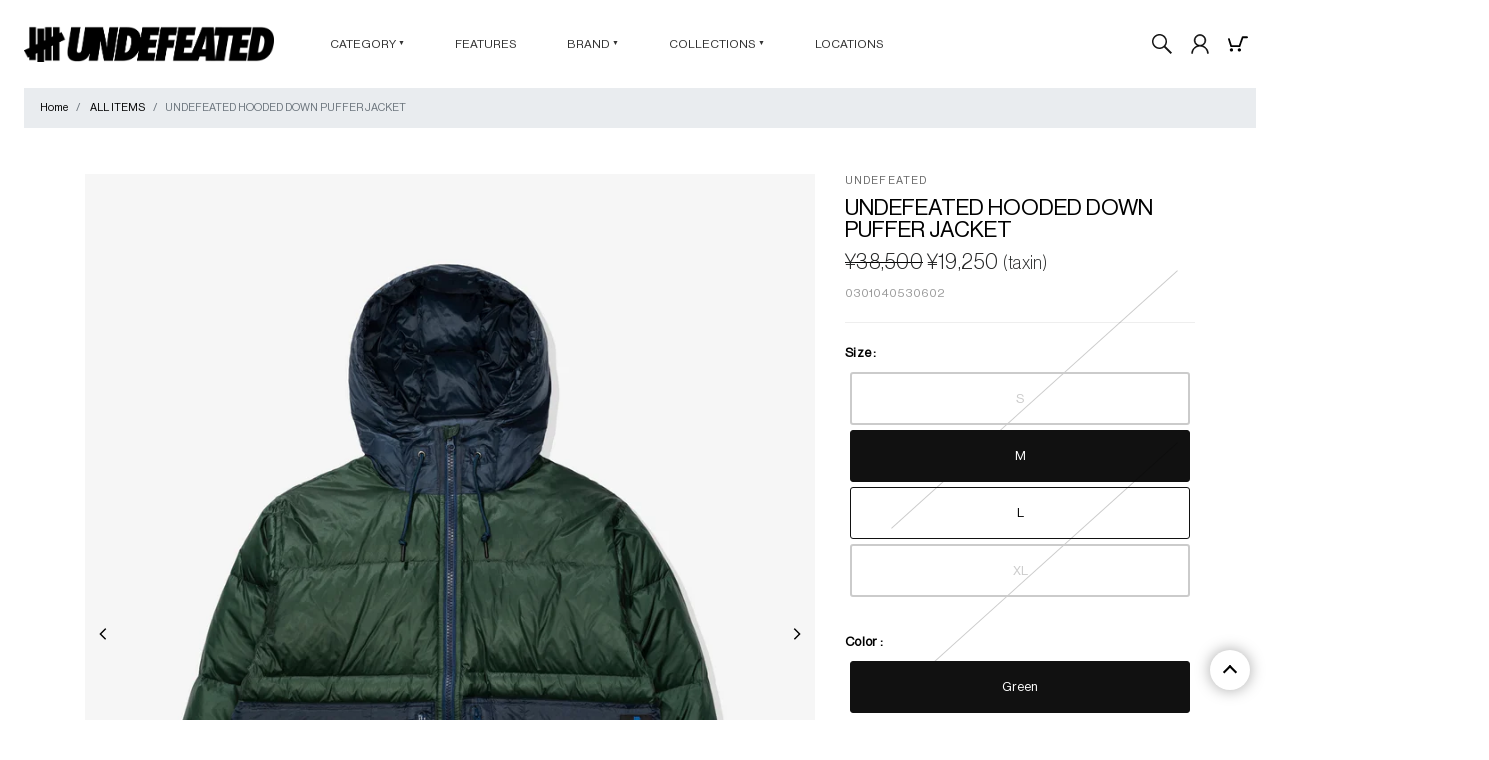

--- FILE ---
content_type: text/html; charset=utf-8
request_url: https://undefeated.jp/products/undefeated-hooded-down-puffer-jacket-2
body_size: 17470
content:
<!doctype html>
<html class="no-js" lang="ja">

	<head>
		<meta charset="utf-8">
		<meta http-equiv="X-UA-Compatible" content="IE=edge">
		<meta name="viewport" content="width=device-width,initial-scale=1">
		<meta name="theme-color" content="">
		

		<link rel="canonical" href="https://undefeated.jp/products/undefeated-hooded-down-puffer-jacket-2"><link rel="icon" type="image/png" href="//undefeated.jp/cdn/shop/files/favicon-32x32.png?crop=center&height=32&v=1689319647&width=32"><link rel="preconnect" href="https://fonts.shopifycdn.com" crossorigin><title>UNDEFEATED HOODED DOWN PUFFER JACKET &ndash; UNDEFEATED JAPAN</title>

		
		<meta name="description" content="ダウンフィル、フルライニング、オンシームポケットとフロントジップポケットを備えた100％ナイロン製で、胴体の左側には「5-strike」アイコンが刺繍されたウーブンラベルが付いている。 スタイル : 40096">
		

		

<meta property="og:site_name" content="UNDEFEATED JAPAN">
<meta property="og:url" content="https://undefeated.jp/products/undefeated-hooded-down-puffer-jacket-2">
<meta property="og:title" content="UNDEFEATED HOODED DOWN PUFFER JACKET">
<meta property="og:type" content="product">
<meta property="og:description" content="ダウンフィル、フルライニング、オンシームポケットとフロントジップポケットを備えた100％ナイロン製で、胴体の左側には「5-strike」アイコンが刺繍されたウーブンラベルが付いている。 スタイル : 40096"><meta property="og:image" content="http://undefeated.jp/cdn/shop/files/apparel_tops_undefeated_hooded-down-puffer-jacket_40096.color_hunter-green.view_1.jpg?v=1698899006">
  <meta property="og:image:secure_url" content="https://undefeated.jp/cdn/shop/files/apparel_tops_undefeated_hooded-down-puffer-jacket_40096.color_hunter-green.view_1.jpg?v=1698899006">
  <meta property="og:image:width" content="2400">
  <meta property="og:image:height" content="3000"><meta property="og:price:amount" content="19,250">
  <meta property="og:price:currency" content="JPY"><meta name="twitter:card" content="summary_large_image">
<meta name="twitter:title" content="UNDEFEATED HOODED DOWN PUFFER JACKET">
<meta name="twitter:description" content="ダウンフィル、フルライニング、オンシームポケットとフロントジップポケットを備えた100％ナイロン製で、胴体の左側には「5-strike」アイコンが刺繍されたウーブンラベルが付いている。 スタイル : 40096">


		<!-- css -->
		<link rel="stylesheet" href="https://use.fontawesome.com/releases/v5.6.3/css/all.css" />
		<link rel="stylesheet" type="text/css"
			href="https://cdnjs.cloudflare.com/ajax/libs/slick-carousel/1.9.0/slick.css" />
		<link rel="stylesheet" href="https://cdnjs.cloudflare.com/ajax/libs/slick-carousel/1.9.0/slick-theme.css">
		<link href="//undefeated.jp/cdn/shop/t/175/assets/bootstrap.css?v=92446644361806713251768527918" rel="stylesheet" type="text/css">
		
		<link href="//undefeated.jp/cdn/shop/t/175/assets/magnific-popup.css?v=61819678668804027641768527918" rel="stylesheet" type="text/css">
		<link href="//undefeated.jp/cdn/shop/t/175/assets/style.css?v=12467859179610611291768527918" rel="stylesheet" type="text/css">
		<link href="//undefeated.jp/cdn/shop/t/175/assets/common.css?v=175559803631493729611768527918" rel="stylesheet" type="text/css">
		<link href="//undefeated.jp/cdn/shop/t/175/assets/mobile.css?v=91172592194527700391768527918" rel="stylesheet" type="text/css">
		<link href="//undefeated.jp/cdn/shop/t/175/assets/basic.css?v=108561862005202142671768527918" rel="stylesheet" type="text/css">
        <link href="//undefeated.jp/cdn/shop/t/175/assets/custom.css?v=175558011560499678131768527918" rel="stylesheet" type="text/css">
		<!--[if lt IE 9]>
          <script src="https://oss.maxcdn.com/libs/html5shiv/3.7.3/html5shiv.js"></script>
          <script src="https://oss.maxcdn.com/libs/respond.js/1.4.2/respond.min.js"></script>
        <![endif]-->
		<link rel="preconnect" href="https://fonts.googleapis.com">
		<link rel="preconnect" href="https://fonts.gstatic.com" crossorigin>
		<link
			href="https://fonts.googleapis.com/css2?family=Barlow+Condensed:wght@400;500&family=Bebas+Neue&family=Quicksand:wght@300;700&display=swap"
			rel="stylesheet">

        <script src="https://code.jquery.com/jquery-3.3.1.js"></script>
		<script src="//undefeated.jp/cdn/shop/t/175/assets/constants.js?v=58251544750838685771768527918" defer="defer"></script>
		<script src="//undefeated.jp/cdn/shop/t/175/assets/pubsub.js?v=158357773527763999511768527918" defer="defer"></script>
		<script src="//undefeated.jp/cdn/shop/t/175/assets/global.js?v=139248116715221171191768527918" defer="defer"></script><script src="//undefeated.jp/cdn/shop/t/175/assets/animations.js?v=114255849464433187621768527918" defer="defer"></script>
		<script src="//undefeated.jp/cdn/shop/t/175/assets/jquery.magnific-popup.min.js?v=184369421263510081681768527918" defer="defer"></script>

		<script>window.performance && window.performance.mark && window.performance.mark('shopify.content_for_header.start');</script><meta id="shopify-digital-wallet" name="shopify-digital-wallet" content="/75824070940/digital_wallets/dialog">
<link rel="alternate" type="application/json+oembed" href="https://undefeated.jp/products/undefeated-hooded-down-puffer-jacket-2.oembed">
<script async="async" src="/checkouts/internal/preloads.js?locale=ja-JP"></script>
<script id="shopify-features" type="application/json">{"accessToken":"87a284fa29487c5603a4a591930cb0cc","betas":["rich-media-storefront-analytics"],"domain":"undefeated.jp","predictiveSearch":false,"shopId":75824070940,"locale":"ja"}</script>
<script>var Shopify = Shopify || {};
Shopify.shop = "73323b.myshopify.com";
Shopify.locale = "ja";
Shopify.currency = {"active":"JPY","rate":"1.0"};
Shopify.country = "JP";
Shopify.theme = {"name":"EOS_20260116","id":179846643996,"schema_name":"Undefeated","schema_version":"0.1","theme_store_id":null,"role":"main"};
Shopify.theme.handle = "null";
Shopify.theme.style = {"id":null,"handle":null};
Shopify.cdnHost = "undefeated.jp/cdn";
Shopify.routes = Shopify.routes || {};
Shopify.routes.root = "/";</script>
<script type="module">!function(o){(o.Shopify=o.Shopify||{}).modules=!0}(window);</script>
<script>!function(o){function n(){var o=[];function n(){o.push(Array.prototype.slice.apply(arguments))}return n.q=o,n}var t=o.Shopify=o.Shopify||{};t.loadFeatures=n(),t.autoloadFeatures=n()}(window);</script>
<script id="shop-js-analytics" type="application/json">{"pageType":"product"}</script>
<script defer="defer" async type="module" src="//undefeated.jp/cdn/shopifycloud/shop-js/modules/v2/client.init-shop-cart-sync_PyU3Cxph.ja.esm.js"></script>
<script defer="defer" async type="module" src="//undefeated.jp/cdn/shopifycloud/shop-js/modules/v2/chunk.common_3XpQ5sgE.esm.js"></script>
<script type="module">
  await import("//undefeated.jp/cdn/shopifycloud/shop-js/modules/v2/client.init-shop-cart-sync_PyU3Cxph.ja.esm.js");
await import("//undefeated.jp/cdn/shopifycloud/shop-js/modules/v2/chunk.common_3XpQ5sgE.esm.js");

  window.Shopify.SignInWithShop?.initShopCartSync?.({"fedCMEnabled":true,"windoidEnabled":true});

</script>
<script id="__st">var __st={"a":75824070940,"offset":32400,"reqid":"8c204d31-9912-43ec-a248-b0e77f7e56fb-1768858206","pageurl":"undefeated.jp\/products\/undefeated-hooded-down-puffer-jacket-2","u":"c1bd67bc0996","p":"product","rtyp":"product","rid":8827977269532};</script>
<script>window.ShopifyPaypalV4VisibilityTracking = true;</script>
<script id="captcha-bootstrap">!function(){'use strict';const t='contact',e='account',n='new_comment',o=[[t,t],['blogs',n],['comments',n],[t,'customer']],c=[[e,'customer_login'],[e,'guest_login'],[e,'recover_customer_password'],[e,'create_customer']],r=t=>t.map((([t,e])=>`form[action*='/${t}']:not([data-nocaptcha='true']) input[name='form_type'][value='${e}']`)).join(','),a=t=>()=>t?[...document.querySelectorAll(t)].map((t=>t.form)):[];function s(){const t=[...o],e=r(t);return a(e)}const i='password',u='form_key',d=['recaptcha-v3-token','g-recaptcha-response','h-captcha-response',i],f=()=>{try{return window.sessionStorage}catch{return}},m='__shopify_v',_=t=>t.elements[u];function p(t,e,n=!1){try{const o=window.sessionStorage,c=JSON.parse(o.getItem(e)),{data:r}=function(t){const{data:e,action:n}=t;return t[m]||n?{data:e,action:n}:{data:t,action:n}}(c);for(const[e,n]of Object.entries(r))t.elements[e]&&(t.elements[e].value=n);n&&o.removeItem(e)}catch(o){console.error('form repopulation failed',{error:o})}}const l='form_type',E='cptcha';function T(t){t.dataset[E]=!0}const w=window,h=w.document,L='Shopify',v='ce_forms',y='captcha';let A=!1;((t,e)=>{const n=(g='f06e6c50-85a8-45c8-87d0-21a2b65856fe',I='https://cdn.shopify.com/shopifycloud/storefront-forms-hcaptcha/ce_storefront_forms_captcha_hcaptcha.v1.5.2.iife.js',D={infoText:'hCaptchaによる保護',privacyText:'プライバシー',termsText:'利用規約'},(t,e,n)=>{const o=w[L][v],c=o.bindForm;if(c)return c(t,g,e,D).then(n);var r;o.q.push([[t,g,e,D],n]),r=I,A||(h.body.append(Object.assign(h.createElement('script'),{id:'captcha-provider',async:!0,src:r})),A=!0)});var g,I,D;w[L]=w[L]||{},w[L][v]=w[L][v]||{},w[L][v].q=[],w[L][y]=w[L][y]||{},w[L][y].protect=function(t,e){n(t,void 0,e),T(t)},Object.freeze(w[L][y]),function(t,e,n,w,h,L){const[v,y,A,g]=function(t,e,n){const i=e?o:[],u=t?c:[],d=[...i,...u],f=r(d),m=r(i),_=r(d.filter((([t,e])=>n.includes(e))));return[a(f),a(m),a(_),s()]}(w,h,L),I=t=>{const e=t.target;return e instanceof HTMLFormElement?e:e&&e.form},D=t=>v().includes(t);t.addEventListener('submit',(t=>{const e=I(t);if(!e)return;const n=D(e)&&!e.dataset.hcaptchaBound&&!e.dataset.recaptchaBound,o=_(e),c=g().includes(e)&&(!o||!o.value);(n||c)&&t.preventDefault(),c&&!n&&(function(t){try{if(!f())return;!function(t){const e=f();if(!e)return;const n=_(t);if(!n)return;const o=n.value;o&&e.removeItem(o)}(t);const e=Array.from(Array(32),(()=>Math.random().toString(36)[2])).join('');!function(t,e){_(t)||t.append(Object.assign(document.createElement('input'),{type:'hidden',name:u})),t.elements[u].value=e}(t,e),function(t,e){const n=f();if(!n)return;const o=[...t.querySelectorAll(`input[type='${i}']`)].map((({name:t})=>t)),c=[...d,...o],r={};for(const[a,s]of new FormData(t).entries())c.includes(a)||(r[a]=s);n.setItem(e,JSON.stringify({[m]:1,action:t.action,data:r}))}(t,e)}catch(e){console.error('failed to persist form',e)}}(e),e.submit())}));const S=(t,e)=>{t&&!t.dataset[E]&&(n(t,e.some((e=>e===t))),T(t))};for(const o of['focusin','change'])t.addEventListener(o,(t=>{const e=I(t);D(e)&&S(e,y())}));const B=e.get('form_key'),M=e.get(l),P=B&&M;t.addEventListener('DOMContentLoaded',(()=>{const t=y();if(P)for(const e of t)e.elements[l].value===M&&p(e,B);[...new Set([...A(),...v().filter((t=>'true'===t.dataset.shopifyCaptcha))])].forEach((e=>S(e,t)))}))}(h,new URLSearchParams(w.location.search),n,t,e,['guest_login'])})(!0,!0)}();</script>
<script integrity="sha256-4kQ18oKyAcykRKYeNunJcIwy7WH5gtpwJnB7kiuLZ1E=" data-source-attribution="shopify.loadfeatures" defer="defer" src="//undefeated.jp/cdn/shopifycloud/storefront/assets/storefront/load_feature-a0a9edcb.js" crossorigin="anonymous"></script>
<script data-source-attribution="shopify.dynamic_checkout.dynamic.init">var Shopify=Shopify||{};Shopify.PaymentButton=Shopify.PaymentButton||{isStorefrontPortableWallets:!0,init:function(){window.Shopify.PaymentButton.init=function(){};var t=document.createElement("script");t.src="https://undefeated.jp/cdn/shopifycloud/portable-wallets/latest/portable-wallets.ja.js",t.type="module",document.head.appendChild(t)}};
</script>
<script data-source-attribution="shopify.dynamic_checkout.buyer_consent">
  function portableWalletsHideBuyerConsent(e){var t=document.getElementById("shopify-buyer-consent"),n=document.getElementById("shopify-subscription-policy-button");t&&n&&(t.classList.add("hidden"),t.setAttribute("aria-hidden","true"),n.removeEventListener("click",e))}function portableWalletsShowBuyerConsent(e){var t=document.getElementById("shopify-buyer-consent"),n=document.getElementById("shopify-subscription-policy-button");t&&n&&(t.classList.remove("hidden"),t.removeAttribute("aria-hidden"),n.addEventListener("click",e))}window.Shopify?.PaymentButton&&(window.Shopify.PaymentButton.hideBuyerConsent=portableWalletsHideBuyerConsent,window.Shopify.PaymentButton.showBuyerConsent=portableWalletsShowBuyerConsent);
</script>
<script data-source-attribution="shopify.dynamic_checkout.cart.bootstrap">document.addEventListener("DOMContentLoaded",(function(){function t(){return document.querySelector("shopify-accelerated-checkout-cart, shopify-accelerated-checkout")}if(t())Shopify.PaymentButton.init();else{new MutationObserver((function(e,n){t()&&(Shopify.PaymentButton.init(),n.disconnect())})).observe(document.body,{childList:!0,subtree:!0})}}));
</script>

<script>window.performance && window.performance.mark && window.performance.mark('shopify.content_for_header.end');</script>

		<script>
			document.documentElement.className = document.documentElement.className.replace('no-js', 'js');
			if (Shopify.designMode) {
				document.documentElement.classList.add('shopify-design-mode');
			}
		</script>
	<!-- BEGIN app block: shopify://apps/minmaxify-order-limits/blocks/app-embed-block/3acfba32-89f3-4377-ae20-cbb9abc48475 --><script type="text/javascript" src="https://limits.minmaxify.com/73323b.myshopify.com?v=138b&r=20251027013814"></script>

<!-- END app block --><link href="https://monorail-edge.shopifysvc.com" rel="dns-prefetch">
<script>(function(){if ("sendBeacon" in navigator && "performance" in window) {try {var session_token_from_headers = performance.getEntriesByType('navigation')[0].serverTiming.find(x => x.name == '_s').description;} catch {var session_token_from_headers = undefined;}var session_cookie_matches = document.cookie.match(/_shopify_s=([^;]*)/);var session_token_from_cookie = session_cookie_matches && session_cookie_matches.length === 2 ? session_cookie_matches[1] : "";var session_token = session_token_from_headers || session_token_from_cookie || "";function handle_abandonment_event(e) {var entries = performance.getEntries().filter(function(entry) {return /monorail-edge.shopifysvc.com/.test(entry.name);});if (!window.abandonment_tracked && entries.length === 0) {window.abandonment_tracked = true;var currentMs = Date.now();var navigation_start = performance.timing.navigationStart;var payload = {shop_id: 75824070940,url: window.location.href,navigation_start,duration: currentMs - navigation_start,session_token,page_type: "product"};window.navigator.sendBeacon("https://monorail-edge.shopifysvc.com/v1/produce", JSON.stringify({schema_id: "online_store_buyer_site_abandonment/1.1",payload: payload,metadata: {event_created_at_ms: currentMs,event_sent_at_ms: currentMs}}));}}window.addEventListener('pagehide', handle_abandonment_event);}}());</script>
<script id="web-pixels-manager-setup">(function e(e,d,r,n,o){if(void 0===o&&(o={}),!Boolean(null===(a=null===(i=window.Shopify)||void 0===i?void 0:i.analytics)||void 0===a?void 0:a.replayQueue)){var i,a;window.Shopify=window.Shopify||{};var t=window.Shopify;t.analytics=t.analytics||{};var s=t.analytics;s.replayQueue=[],s.publish=function(e,d,r){return s.replayQueue.push([e,d,r]),!0};try{self.performance.mark("wpm:start")}catch(e){}var l=function(){var e={modern:/Edge?\/(1{2}[4-9]|1[2-9]\d|[2-9]\d{2}|\d{4,})\.\d+(\.\d+|)|Firefox\/(1{2}[4-9]|1[2-9]\d|[2-9]\d{2}|\d{4,})\.\d+(\.\d+|)|Chrom(ium|e)\/(9{2}|\d{3,})\.\d+(\.\d+|)|(Maci|X1{2}).+ Version\/(15\.\d+|(1[6-9]|[2-9]\d|\d{3,})\.\d+)([,.]\d+|)( \(\w+\)|)( Mobile\/\w+|) Safari\/|Chrome.+OPR\/(9{2}|\d{3,})\.\d+\.\d+|(CPU[ +]OS|iPhone[ +]OS|CPU[ +]iPhone|CPU IPhone OS|CPU iPad OS)[ +]+(15[._]\d+|(1[6-9]|[2-9]\d|\d{3,})[._]\d+)([._]\d+|)|Android:?[ /-](13[3-9]|1[4-9]\d|[2-9]\d{2}|\d{4,})(\.\d+|)(\.\d+|)|Android.+Firefox\/(13[5-9]|1[4-9]\d|[2-9]\d{2}|\d{4,})\.\d+(\.\d+|)|Android.+Chrom(ium|e)\/(13[3-9]|1[4-9]\d|[2-9]\d{2}|\d{4,})\.\d+(\.\d+|)|SamsungBrowser\/([2-9]\d|\d{3,})\.\d+/,legacy:/Edge?\/(1[6-9]|[2-9]\d|\d{3,})\.\d+(\.\d+|)|Firefox\/(5[4-9]|[6-9]\d|\d{3,})\.\d+(\.\d+|)|Chrom(ium|e)\/(5[1-9]|[6-9]\d|\d{3,})\.\d+(\.\d+|)([\d.]+$|.*Safari\/(?![\d.]+ Edge\/[\d.]+$))|(Maci|X1{2}).+ Version\/(10\.\d+|(1[1-9]|[2-9]\d|\d{3,})\.\d+)([,.]\d+|)( \(\w+\)|)( Mobile\/\w+|) Safari\/|Chrome.+OPR\/(3[89]|[4-9]\d|\d{3,})\.\d+\.\d+|(CPU[ +]OS|iPhone[ +]OS|CPU[ +]iPhone|CPU IPhone OS|CPU iPad OS)[ +]+(10[._]\d+|(1[1-9]|[2-9]\d|\d{3,})[._]\d+)([._]\d+|)|Android:?[ /-](13[3-9]|1[4-9]\d|[2-9]\d{2}|\d{4,})(\.\d+|)(\.\d+|)|Mobile Safari.+OPR\/([89]\d|\d{3,})\.\d+\.\d+|Android.+Firefox\/(13[5-9]|1[4-9]\d|[2-9]\d{2}|\d{4,})\.\d+(\.\d+|)|Android.+Chrom(ium|e)\/(13[3-9]|1[4-9]\d|[2-9]\d{2}|\d{4,})\.\d+(\.\d+|)|Android.+(UC? ?Browser|UCWEB|U3)[ /]?(15\.([5-9]|\d{2,})|(1[6-9]|[2-9]\d|\d{3,})\.\d+)\.\d+|SamsungBrowser\/(5\.\d+|([6-9]|\d{2,})\.\d+)|Android.+MQ{2}Browser\/(14(\.(9|\d{2,})|)|(1[5-9]|[2-9]\d|\d{3,})(\.\d+|))(\.\d+|)|K[Aa][Ii]OS\/(3\.\d+|([4-9]|\d{2,})\.\d+)(\.\d+|)/},d=e.modern,r=e.legacy,n=navigator.userAgent;return n.match(d)?"modern":n.match(r)?"legacy":"unknown"}(),u="modern"===l?"modern":"legacy",c=(null!=n?n:{modern:"",legacy:""})[u],f=function(e){return[e.baseUrl,"/wpm","/b",e.hashVersion,"modern"===e.buildTarget?"m":"l",".js"].join("")}({baseUrl:d,hashVersion:r,buildTarget:u}),m=function(e){var d=e.version,r=e.bundleTarget,n=e.surface,o=e.pageUrl,i=e.monorailEndpoint;return{emit:function(e){var a=e.status,t=e.errorMsg,s=(new Date).getTime(),l=JSON.stringify({metadata:{event_sent_at_ms:s},events:[{schema_id:"web_pixels_manager_load/3.1",payload:{version:d,bundle_target:r,page_url:o,status:a,surface:n,error_msg:t},metadata:{event_created_at_ms:s}}]});if(!i)return console&&console.warn&&console.warn("[Web Pixels Manager] No Monorail endpoint provided, skipping logging."),!1;try{return self.navigator.sendBeacon.bind(self.navigator)(i,l)}catch(e){}var u=new XMLHttpRequest;try{return u.open("POST",i,!0),u.setRequestHeader("Content-Type","text/plain"),u.send(l),!0}catch(e){return console&&console.warn&&console.warn("[Web Pixels Manager] Got an unhandled error while logging to Monorail."),!1}}}}({version:r,bundleTarget:l,surface:e.surface,pageUrl:self.location.href,monorailEndpoint:e.monorailEndpoint});try{o.browserTarget=l,function(e){var d=e.src,r=e.async,n=void 0===r||r,o=e.onload,i=e.onerror,a=e.sri,t=e.scriptDataAttributes,s=void 0===t?{}:t,l=document.createElement("script"),u=document.querySelector("head"),c=document.querySelector("body");if(l.async=n,l.src=d,a&&(l.integrity=a,l.crossOrigin="anonymous"),s)for(var f in s)if(Object.prototype.hasOwnProperty.call(s,f))try{l.dataset[f]=s[f]}catch(e){}if(o&&l.addEventListener("load",o),i&&l.addEventListener("error",i),u)u.appendChild(l);else{if(!c)throw new Error("Did not find a head or body element to append the script");c.appendChild(l)}}({src:f,async:!0,onload:function(){if(!function(){var e,d;return Boolean(null===(d=null===(e=window.Shopify)||void 0===e?void 0:e.analytics)||void 0===d?void 0:d.initialized)}()){var d=window.webPixelsManager.init(e)||void 0;if(d){var r=window.Shopify.analytics;r.replayQueue.forEach((function(e){var r=e[0],n=e[1],o=e[2];d.publishCustomEvent(r,n,o)})),r.replayQueue=[],r.publish=d.publishCustomEvent,r.visitor=d.visitor,r.initialized=!0}}},onerror:function(){return m.emit({status:"failed",errorMsg:"".concat(f," has failed to load")})},sri:function(e){var d=/^sha384-[A-Za-z0-9+/=]+$/;return"string"==typeof e&&d.test(e)}(c)?c:"",scriptDataAttributes:o}),m.emit({status:"loading"})}catch(e){m.emit({status:"failed",errorMsg:(null==e?void 0:e.message)||"Unknown error"})}}})({shopId: 75824070940,storefrontBaseUrl: "https://undefeated.jp",extensionsBaseUrl: "https://extensions.shopifycdn.com/cdn/shopifycloud/web-pixels-manager",monorailEndpoint: "https://monorail-edge.shopifysvc.com/unstable/produce_batch",surface: "storefront-renderer",enabledBetaFlags: ["2dca8a86"],webPixelsConfigList: [{"id":"shopify-app-pixel","configuration":"{}","eventPayloadVersion":"v1","runtimeContext":"STRICT","scriptVersion":"0450","apiClientId":"shopify-pixel","type":"APP","privacyPurposes":["ANALYTICS","MARKETING"]},{"id":"shopify-custom-pixel","eventPayloadVersion":"v1","runtimeContext":"LAX","scriptVersion":"0450","apiClientId":"shopify-pixel","type":"CUSTOM","privacyPurposes":["ANALYTICS","MARKETING"]}],isMerchantRequest: false,initData: {"shop":{"name":"UNDEFEATED JAPAN","paymentSettings":{"currencyCode":"JPY"},"myshopifyDomain":"73323b.myshopify.com","countryCode":"JP","storefrontUrl":"https:\/\/undefeated.jp"},"customer":null,"cart":null,"checkout":null,"productVariants":[{"price":{"amount":19250.0,"currencyCode":"JPY"},"product":{"title":"UNDEFEATED HOODED DOWN PUFFER JACKET","vendor":"UNDEFEATED","id":"8827977269532","untranslatedTitle":"UNDEFEATED HOODED DOWN PUFFER JACKET","url":"\/products\/undefeated-hooded-down-puffer-jacket-2","type":""},"id":"47158881779996","image":{"src":"\/\/undefeated.jp\/cdn\/shop\/files\/apparel_tops_undefeated_hooded-down-puffer-jacket_40096.color_hunter-green.view_1.jpg?v=1698899006"},"sku":"0301040530601","title":"S \/ Green","untranslatedTitle":"S \/ Green"},{"price":{"amount":19250.0,"currencyCode":"JPY"},"product":{"title":"UNDEFEATED HOODED DOWN PUFFER JACKET","vendor":"UNDEFEATED","id":"8827977269532","untranslatedTitle":"UNDEFEATED HOODED DOWN PUFFER JACKET","url":"\/products\/undefeated-hooded-down-puffer-jacket-2","type":""},"id":"47158882074908","image":{"src":"\/\/undefeated.jp\/cdn\/shop\/files\/apparel_tops_undefeated_hooded-down-puffer-jacket_40096.color_hunter-green.view_1.jpg?v=1698899006"},"sku":"0301040530602","title":"M \/ Green","untranslatedTitle":"M \/ Green"},{"price":{"amount":19250.0,"currencyCode":"JPY"},"product":{"title":"UNDEFEATED HOODED DOWN PUFFER JACKET","vendor":"UNDEFEATED","id":"8827977269532","untranslatedTitle":"UNDEFEATED HOODED DOWN PUFFER JACKET","url":"\/products\/undefeated-hooded-down-puffer-jacket-2","type":""},"id":"47158882140444","image":{"src":"\/\/undefeated.jp\/cdn\/shop\/files\/apparel_tops_undefeated_hooded-down-puffer-jacket_40096.color_hunter-green.view_1.jpg?v=1698899006"},"sku":"0301040530603","title":"L \/ Green","untranslatedTitle":"L \/ Green"},{"price":{"amount":19250.0,"currencyCode":"JPY"},"product":{"title":"UNDEFEATED HOODED DOWN PUFFER JACKET","vendor":"UNDEFEATED","id":"8827977269532","untranslatedTitle":"UNDEFEATED HOODED DOWN PUFFER JACKET","url":"\/products\/undefeated-hooded-down-puffer-jacket-2","type":""},"id":"47158882205980","image":{"src":"\/\/undefeated.jp\/cdn\/shop\/files\/apparel_tops_undefeated_hooded-down-puffer-jacket_40096.color_hunter-green.view_1.jpg?v=1698899006"},"sku":"0301040530604","title":"XL \/ Green","untranslatedTitle":"XL \/ Green"}],"purchasingCompany":null},},"https://undefeated.jp/cdn","fcfee988w5aeb613cpc8e4bc33m6693e112",{"modern":"","legacy":""},{"shopId":"75824070940","storefrontBaseUrl":"https:\/\/undefeated.jp","extensionBaseUrl":"https:\/\/extensions.shopifycdn.com\/cdn\/shopifycloud\/web-pixels-manager","surface":"storefront-renderer","enabledBetaFlags":"[\"2dca8a86\"]","isMerchantRequest":"false","hashVersion":"fcfee988w5aeb613cpc8e4bc33m6693e112","publish":"custom","events":"[[\"page_viewed\",{}],[\"product_viewed\",{\"productVariant\":{\"price\":{\"amount\":19250.0,\"currencyCode\":\"JPY\"},\"product\":{\"title\":\"UNDEFEATED HOODED DOWN PUFFER JACKET\",\"vendor\":\"UNDEFEATED\",\"id\":\"8827977269532\",\"untranslatedTitle\":\"UNDEFEATED HOODED DOWN PUFFER JACKET\",\"url\":\"\/products\/undefeated-hooded-down-puffer-jacket-2\",\"type\":\"\"},\"id\":\"47158882074908\",\"image\":{\"src\":\"\/\/undefeated.jp\/cdn\/shop\/files\/apparel_tops_undefeated_hooded-down-puffer-jacket_40096.color_hunter-green.view_1.jpg?v=1698899006\"},\"sku\":\"0301040530602\",\"title\":\"M \/ Green\",\"untranslatedTitle\":\"M \/ Green\"}}]]"});</script><script>
  window.ShopifyAnalytics = window.ShopifyAnalytics || {};
  window.ShopifyAnalytics.meta = window.ShopifyAnalytics.meta || {};
  window.ShopifyAnalytics.meta.currency = 'JPY';
  var meta = {"product":{"id":8827977269532,"gid":"gid:\/\/shopify\/Product\/8827977269532","vendor":"UNDEFEATED","type":"","handle":"undefeated-hooded-down-puffer-jacket-2","variants":[{"id":47158881779996,"price":1925000,"name":"UNDEFEATED HOODED DOWN PUFFER JACKET - S \/ Green","public_title":"S \/ Green","sku":"0301040530601"},{"id":47158882074908,"price":1925000,"name":"UNDEFEATED HOODED DOWN PUFFER JACKET - M \/ Green","public_title":"M \/ Green","sku":"0301040530602"},{"id":47158882140444,"price":1925000,"name":"UNDEFEATED HOODED DOWN PUFFER JACKET - L \/ Green","public_title":"L \/ Green","sku":"0301040530603"},{"id":47158882205980,"price":1925000,"name":"UNDEFEATED HOODED DOWN PUFFER JACKET - XL \/ Green","public_title":"XL \/ Green","sku":"0301040530604"}],"remote":false},"page":{"pageType":"product","resourceType":"product","resourceId":8827977269532,"requestId":"8c204d31-9912-43ec-a248-b0e77f7e56fb-1768858206"}};
  for (var attr in meta) {
    window.ShopifyAnalytics.meta[attr] = meta[attr];
  }
</script>
<script class="analytics">
  (function () {
    var customDocumentWrite = function(content) {
      var jquery = null;

      if (window.jQuery) {
        jquery = window.jQuery;
      } else if (window.Checkout && window.Checkout.$) {
        jquery = window.Checkout.$;
      }

      if (jquery) {
        jquery('body').append(content);
      }
    };

    var hasLoggedConversion = function(token) {
      if (token) {
        return document.cookie.indexOf('loggedConversion=' + token) !== -1;
      }
      return false;
    }

    var setCookieIfConversion = function(token) {
      if (token) {
        var twoMonthsFromNow = new Date(Date.now());
        twoMonthsFromNow.setMonth(twoMonthsFromNow.getMonth() + 2);

        document.cookie = 'loggedConversion=' + token + '; expires=' + twoMonthsFromNow;
      }
    }

    var trekkie = window.ShopifyAnalytics.lib = window.trekkie = window.trekkie || [];
    if (trekkie.integrations) {
      return;
    }
    trekkie.methods = [
      'identify',
      'page',
      'ready',
      'track',
      'trackForm',
      'trackLink'
    ];
    trekkie.factory = function(method) {
      return function() {
        var args = Array.prototype.slice.call(arguments);
        args.unshift(method);
        trekkie.push(args);
        return trekkie;
      };
    };
    for (var i = 0; i < trekkie.methods.length; i++) {
      var key = trekkie.methods[i];
      trekkie[key] = trekkie.factory(key);
    }
    trekkie.load = function(config) {
      trekkie.config = config || {};
      trekkie.config.initialDocumentCookie = document.cookie;
      var first = document.getElementsByTagName('script')[0];
      var script = document.createElement('script');
      script.type = 'text/javascript';
      script.onerror = function(e) {
        var scriptFallback = document.createElement('script');
        scriptFallback.type = 'text/javascript';
        scriptFallback.onerror = function(error) {
                var Monorail = {
      produce: function produce(monorailDomain, schemaId, payload) {
        var currentMs = new Date().getTime();
        var event = {
          schema_id: schemaId,
          payload: payload,
          metadata: {
            event_created_at_ms: currentMs,
            event_sent_at_ms: currentMs
          }
        };
        return Monorail.sendRequest("https://" + monorailDomain + "/v1/produce", JSON.stringify(event));
      },
      sendRequest: function sendRequest(endpointUrl, payload) {
        // Try the sendBeacon API
        if (window && window.navigator && typeof window.navigator.sendBeacon === 'function' && typeof window.Blob === 'function' && !Monorail.isIos12()) {
          var blobData = new window.Blob([payload], {
            type: 'text/plain'
          });

          if (window.navigator.sendBeacon(endpointUrl, blobData)) {
            return true;
          } // sendBeacon was not successful

        } // XHR beacon

        var xhr = new XMLHttpRequest();

        try {
          xhr.open('POST', endpointUrl);
          xhr.setRequestHeader('Content-Type', 'text/plain');
          xhr.send(payload);
        } catch (e) {
          console.log(e);
        }

        return false;
      },
      isIos12: function isIos12() {
        return window.navigator.userAgent.lastIndexOf('iPhone; CPU iPhone OS 12_') !== -1 || window.navigator.userAgent.lastIndexOf('iPad; CPU OS 12_') !== -1;
      }
    };
    Monorail.produce('monorail-edge.shopifysvc.com',
      'trekkie_storefront_load_errors/1.1',
      {shop_id: 75824070940,
      theme_id: 179846643996,
      app_name: "storefront",
      context_url: window.location.href,
      source_url: "//undefeated.jp/cdn/s/trekkie.storefront.cd680fe47e6c39ca5d5df5f0a32d569bc48c0f27.min.js"});

        };
        scriptFallback.async = true;
        scriptFallback.src = '//undefeated.jp/cdn/s/trekkie.storefront.cd680fe47e6c39ca5d5df5f0a32d569bc48c0f27.min.js';
        first.parentNode.insertBefore(scriptFallback, first);
      };
      script.async = true;
      script.src = '//undefeated.jp/cdn/s/trekkie.storefront.cd680fe47e6c39ca5d5df5f0a32d569bc48c0f27.min.js';
      first.parentNode.insertBefore(script, first);
    };
    trekkie.load(
      {"Trekkie":{"appName":"storefront","development":false,"defaultAttributes":{"shopId":75824070940,"isMerchantRequest":null,"themeId":179846643996,"themeCityHash":"6207192754618373857","contentLanguage":"ja","currency":"JPY"},"isServerSideCookieWritingEnabled":true,"monorailRegion":"shop_domain","enabledBetaFlags":["65f19447"]},"Session Attribution":{},"S2S":{"facebookCapiEnabled":false,"source":"trekkie-storefront-renderer","apiClientId":580111}}
    );

    var loaded = false;
    trekkie.ready(function() {
      if (loaded) return;
      loaded = true;

      window.ShopifyAnalytics.lib = window.trekkie;

      var originalDocumentWrite = document.write;
      document.write = customDocumentWrite;
      try { window.ShopifyAnalytics.merchantGoogleAnalytics.call(this); } catch(error) {};
      document.write = originalDocumentWrite;

      window.ShopifyAnalytics.lib.page(null,{"pageType":"product","resourceType":"product","resourceId":8827977269532,"requestId":"8c204d31-9912-43ec-a248-b0e77f7e56fb-1768858206","shopifyEmitted":true});

      var match = window.location.pathname.match(/checkouts\/(.+)\/(thank_you|post_purchase)/)
      var token = match? match[1]: undefined;
      if (!hasLoggedConversion(token)) {
        setCookieIfConversion(token);
        window.ShopifyAnalytics.lib.track("Viewed Product",{"currency":"JPY","variantId":47158881779996,"productId":8827977269532,"productGid":"gid:\/\/shopify\/Product\/8827977269532","name":"UNDEFEATED HOODED DOWN PUFFER JACKET - S \/ Green","price":"19250","sku":"0301040530601","brand":"UNDEFEATED","variant":"S \/ Green","category":"","nonInteraction":true,"remote":false},undefined,undefined,{"shopifyEmitted":true});
      window.ShopifyAnalytics.lib.track("monorail:\/\/trekkie_storefront_viewed_product\/1.1",{"currency":"JPY","variantId":47158881779996,"productId":8827977269532,"productGid":"gid:\/\/shopify\/Product\/8827977269532","name":"UNDEFEATED HOODED DOWN PUFFER JACKET - S \/ Green","price":"19250","sku":"0301040530601","brand":"UNDEFEATED","variant":"S \/ Green","category":"","nonInteraction":true,"remote":false,"referer":"https:\/\/undefeated.jp\/products\/undefeated-hooded-down-puffer-jacket-2"});
      }
    });


        var eventsListenerScript = document.createElement('script');
        eventsListenerScript.async = true;
        eventsListenerScript.src = "//undefeated.jp/cdn/shopifycloud/storefront/assets/shop_events_listener-3da45d37.js";
        document.getElementsByTagName('head')[0].appendChild(eventsListenerScript);

})();</script>
<script
  defer
  src="https://undefeated.jp/cdn/shopifycloud/perf-kit/shopify-perf-kit-3.0.4.min.js"
  data-application="storefront-renderer"
  data-shop-id="75824070940"
  data-render-region="gcp-us-central1"
  data-page-type="product"
  data-theme-instance-id="179846643996"
  data-theme-name="Undefeated"
  data-theme-version="0.1"
  data-monorail-region="shop_domain"
  data-resource-timing-sampling-rate="10"
  data-shs="true"
  data-shs-beacon="true"
  data-shs-export-with-fetch="true"
  data-shs-logs-sample-rate="1"
  data-shs-beacon-endpoint="https://undefeated.jp/api/collect"
></script>
</head>

	<body>
		<a class="skip-to-content-link button visually-hidden" href="#MainContent" style="display: none;">
			コンテンツに進む
		</a><!-- BEGIN sections: header-group -->
<div id="shopify-section-sections--25131643797788__header" class="shopify-section shopify-section-group-header-group"><script src="//undefeated.jp/cdn/shop/t/175/assets/search-form.js?v=133129549252120666541768527918" defer="defer"></script>
<script src="//undefeated.jp/cdn/shop/t/175/assets/cart-notification.js?v=133508293167896966491768527918" defer="defer"></script>
<link
rel="stylesheet"
  href="//undefeated.jp/cdn/shop/t/175/assets/component-cart-notification.css?v=54116361853792938221768527918"
  media="print"
  onload="this.media='all'">
<!-- header -->
<header class="container-fluid">
  <div class="row flex-nowrap align-items-center mx-0">
    <div class="col-auto p-0">
      <h1 class="logo">
        <a href="https://undefeated.jp"><img src="//undefeated.jp/cdn/shop/t/175/assets/logo-combo-22.png?v=5339469113826953241768527918" alt="UNDEFEATED"></a>
      </h1>
    </div>
    <div class="col col-xs2">
      <!-- ▼ グローバルナビゲーション -->
      <nav class="global-nav">
        <ul class="nav-list">
          <li class="nav-item">
            <a href="#">CATEGORY
              <span>▼</span>
            </a>
            <div class="nav-item_sub">
              <div class="inner">
                <ul>
                  <li>
                    <a href="https://undefeated.jp/collections/new">NEW</a>
                  </li>
                  <li>
                    <a href="https://undefeated.jp/collections/mens-foot-wear">MENS FOOT WEAR</a>
                  </li>
                  <li>
                    <a href="https://undefeated.jp/collections/womens-foot-wear">WOMENS FOOT WEAR</a>
                  </li>
                  <li>
                    <a href="https://undefeated.jp/collections/mens-apparel">MENS APPAREL</a>
                  </li>
                  <li>
                    <a href="https://undefeated.jp/collections/tops">TOPS</a>
                  </li>
                  <li>
                    <a href="https://undefeated.jp/collections/tees">TEES</a>
                  </li>
                  <li>
                    <a href="https://undefeated.jp/collections/short">SHORT</a>
                  </li>
                </ul>
                <ul>
                  <li><a href="https://undefeated.jp/collections/outerwear">OUTERWEAR</a></li>
                  <li><a href="https://undefeated.jp/collections/underwear">UNDERWEAR</a></li>
                  <li><a href="https://undefeated.jp/collections/bottoms">BOTTOMS</a></li>
                  <li><a href="https://undefeated.jp/collections/headgear">HEADGEAR</a></li>
                  <li><a href="https://undefeated.jp/collections/accessories">ACCESSORIES</a></li>
                  <li><a href="https://undefeated.jp/collections/socks">SOCKS</a></li>
                  <!--<li><a href="https://undefeated.jp/collections/sale" style="color: red">SALE</a></li>-->
                </ul>
              </div>
            </div>
          </li>
          <li class="nav-item">
            <a href="https://undefeated.jp/blogs/featured">FEATURES</a>
          </li>
          <li class="nav-item">
            <a href="#">BRAND
              <span>▼</span>
            </a>
            <div class="nav-item_sub">
              <div class="inner">
                <ul>
                  <li><a href="https://undefeated.jp/collections/undefeated">UNDEFEATED</a></li>
                  <li><a href="https://undefeated.jp/collections/uactp">UACTP</a></li>
                  <li><a href="https://undefeated.jp/collections/adidas">ADIDAS</a></li>
                  <li><a href="https://undefeated.jp/collections/asics">ASICS</a></li>
                  <li><a href="https://undefeated.jp/collections/converse">CONVERSE</a></li>
                  <li><a href="https://undefeated.jp/collections/clarks">CLARKS</a></li>
                  <li><a href="https://undefeated.jp/collections/jordan">JORDAN</a></li>
                  <li><a href="https://undefeated.jp/collections/mizuno">MIZUNO</a></li>
                  <li><a href="https://undefeated.jp/collections/new-balance">NEW BALANCE</a></li>
                  <li><a href="https://undefeated.jp/collections/nike">NIKE</a></li>
                  <li><a href="https://undefeated.jp/collections/puma">PUMA</a></li>
                  <li><a href="https://undefeated.jp/collections/salomon">salomon</a></li>
                  <li><a href="https://undefeated.jp/collections/saucony">Saucony</a></li>
                  <li><a href="https://undefeated.jp/collections/timberland">Timberland</a></li>
                    <li><a href="https://undefeated.jp/collections/vans">VANS</a></li>
                </ul>
              </div>
            </div>
          </li>
          <li class="nav-item">
            <a href="#">COLLECTIONS
              <span>▼</span>
            </a>
            <div class="nav-item_sub">
              <div class="inner">
                <ul class="block-gnav-layer-2nd-items">
                <li>
                    <a href="https://undefeated.jp/collections/undefeated-holliday-2025">UNDEFEATED HOLIDAY 2025</a>
                </li>
                <li>
                    <a href="https://undefeated.jp/collections/undefeated-x-oakley">UNDEFEATED X OAKLEY</a>
                </li>
                <li>
                    <a href="https://undefeated.jp/collections/undefeated-fall-2025">UNDEFEATED FALL 2025</a>
                </li>
                <li>
                    <a href="https://undefeated.jp/collections/undefeated-x-aj4-capsule-collection">UNDEFEATED X AJ4 CUPSULE COLLECTION</a>
                </li>
                <li>
                    <a href="https://undefeated.jp/collections/undefeated-x-mister-cartoon">UNDEFEATED X MISTER CARTOON</a>
                </li>
                <li>
                    <a href="https://undefeated.jp/collections/kobe-baseball-pack">KOBE BASEBALL PACK</a>
                </li>
                <li>
                    <a href="https://undefeated.jp/collections/undefeated-x-new-era-los-angeles-dodgers">UNDEFEATED x Los Angeles Dodgers x New Era</a>
                  </li>
                  <li>
                    <a href="https://undefeated.jp/collections/uactp">UACTP</a>
                  </li>
                </ul>
              </div>
            </div>
          </li>
          <li class="nav-item">
            <a href="https://undefeated.jp/pages/locations">LOCATIONS</a>
          </li>
          <!-- <li class="nav-item"><a href="#">ABOUT</a></li> -->
          <!-- <li class="nav-item"><a href="#">NEWS</a></li> -->
          <ul class="nav_login_btn">
            <li>
              <a href="/account/login"><img src="//undefeated.jp/cdn/shop/t/175/assets/user.svg?v=64106693997068868841768527918">LOGIN</a>
            </li>
            <li>
              <a href="/">
                <i class="fas fa-language"></i>ENGLISH</a>
            </li>
          </ul>
        </ul>
      </nav>
      <!-- ▲ グローバルナビゲーション -->

      <!-- ▼ SP：ハンバーガーメニューボタン -->
    </div>
    <div class="col-auto ml-auto p-0">
      <ul class="headr_icon">
        <li>
          <a class="secList" id="search_form"><img src="//undefeated.jp/cdn/shop/t/175/assets/search.svg?v=130278335622714171371768527918"></a>
        </li>
        <li class="pc">
          <a href="/account/login"><img src="//undefeated.jp/cdn/shop/t/175/assets/user.svg?v=64106693997068868841768527918"></a>
        </li>
        <li class="cart_wrap  header__icon--cart" id="cart-icon-bubble"><a href="/cart"><img src="//undefeated.jp/cdn/shop/t/175/assets/cart.svg?v=46629008271030057741768527918"></a>
        </li>
        <li>
          <!-- SP：ハンバーガーメニューボタン -->
          <div class="global-nav-icon">
              <span class="burger-icon burger-icon--top"></span>
              
              <span class="burger-icon burger-icon--bottom"></span>
          </div>
        </li>
      </ul>
    </div>
  </div>
  <!-- search_form -->
  <div class="search_form toggle-section" style="display: none;">
    

 <form method="get" action="/search" class="search_container">
    <input size="25" placeholder="Search for anything"
      id="Search-In-Modal"
      type="search"
      name="q"
      value=""role="combobox"
        aria-expanded="false"
        aria-owns="predictive-search-results"
        aria-controls="predictive-search-results"
        aria-haspopup="listbox"
        aria-autocomplete="list"
        autocorrect="off"
        autocomplete="off"
        autocapitalize="off"
        spellcheck="false">
    <input type="image" src="//undefeated.jp/cdn/shop/t/175/assets/search.svg?v=130278335622714171371768527918">
  </form>



  </div>
</header>
<!-- /header -->

<cart-notification>
  <div class="cart-notification-wrapper page-width" style="display: none;">
    <div
      id="cart-notification"
      class="cart-notification focus-inset"
      aria-modal="true"
      aria-label="カートにアイテムが追加されました"
      role="dialog"
      tabindex="-1"
    >
      <div class="cart-notification__header">
        <h2 class="cart-notification__heading caption-large text-body"><svg
  class="icon icon-checkmark"
  aria-hidden="true"
  focusable="false"
  xmlns="http://www.w3.org/2000/svg"
  viewBox="0 0 12 9"
  fill="none"
>
  <path fill-rule="evenodd" clip-rule="evenodd" d="M11.35.643a.5.5 0 01.006.707l-6.77 6.886a.5.5 0 01-.719-.006L.638 4.845a.5.5 0 11.724-.69l2.872 3.011 6.41-6.517a.5.5 0 01.707-.006h-.001z" fill="currentColor"/>
</svg>
カートにアイテムが追加されました
        </h2>
        <button
          type="button"
          class="cart-notification__close modal__close-button link link--text focus-inset"
          aria-label="閉じる"
        >
          <svg class="icon icon-close" aria-hidden="true" focusable="false">
            <use href="#icon-close">
          </svg>
        </button>
      </div>
      <div id="cart-notification-product" class="cart-notification-product"></div>
      <div class="cart-notification__links">
        <a
          href="/cart"
          id="cart-notification-button"
          class="button button--secondary button--full-width"
        >カートを見る</a>
        <form action="/cart" method="post" id="cart-notification-form">
          <button class="button button--primary button--full-width" name="checkout">
            ご購入手続きへ
          </button>
        </form>
        <button type="button" class="link button-label">買い物を続ける</button>
      </div>
    </div>
  </div>
</cart-notification>
<style data-shopify>
  .cart-notification {
    display: none;
  }
</style>
</div>
<!-- END sections: header-group -->

		<main id="MainContent" class="content-for-layout focus-none" role="main" tabindex="-1">
			<section id="shopify-section-template--25131648352540__main" class="shopify-section section">

<section
  id="MainProduct-template--25131648352540__main"
  class="page-width section-template--25131648352540__main-padding"
  data-section="template--25131648352540__main">

  <script src="//undefeated.jp/cdn/shop/t/175/assets/product-info.js?v=68469288658591082901768527918" defer="defer"></script>
  <script src="//undefeated.jp/cdn/shop/t/175/assets/product-form.js?v=138816392078825582251768527918" defer="defer"></script>
  


    <div class="product product--large product--left product--stacked product--mobile-hide grid grid--1-col grid--2-col-tablet">

    <!-- carousel -->
    <div class="container-fluid">
      <div class="row">
        <div class="col-md-12 mb30">
          <nav aria-label="breadcrumb">
            <ul class="breadcrumb">
              <li class="breadcrumb-item">
                <a href="https://undefeated.jp">Home</a>
              </li>
              <li class="breadcrumb-item">
                <a href="https://undefeated.jp/collections/all">ALL ITEMS
                </a>
              </li>
              <li class="breadcrumb-item active">UNDEFEATED HOODED DOWN PUFFER JACKET</li>
            </ul>
          </nav>
        </div>
      </div>
    </div>

    <div class="container page_container">
      <div class="row mb30">

        <div class="col-md-8">
          <div class="item_slider">
            
              <div class="slick-img">
                <img src="//undefeated.jp/cdn/shop/files/apparel_tops_undefeated_hooded-down-puffer-jacket_40096.color_hunter-green.view_1_1024x1024.jpg?v=1698899006" alt="UNDEFEATED HOODED DOWN PUFFER JACKET" />
              </div>
            
              <div class="slick-img">
                <img src="//undefeated.jp/cdn/shop/files/apparel_tops_undefeated_hooded-down-puffer-jacket_40096.color_hunter-green.view_2_1024x1024.jpg?v=1698899005" alt="UNDEFEATED HOODED DOWN PUFFER JACKET" />
              </div>
            
              <div class="slick-img">
                <img src="//undefeated.jp/cdn/shop/files/apparel_tops_undefeated_hooded-down-puffer-jacket_40096.color_hunter-green.view_3_1024x1024.jpg?v=1698899006" alt="UNDEFEATED HOODED DOWN PUFFER JACKET" />
              </div>
            
          </div>
          <ul class="thumbnail">
            
              <li><img src="//undefeated.jp/cdn/shop/files/apparel_tops_undefeated_hooded-down-puffer-jacket_40096.color_hunter-green.view_1_compact.jpg?v=1698899006" alt="UNDEFEATED HOODED DOWN PUFFER JACKET" /></li>
            
              <li><img src="//undefeated.jp/cdn/shop/files/apparel_tops_undefeated_hooded-down-puffer-jacket_40096.color_hunter-green.view_2_compact.jpg?v=1698899005" alt="UNDEFEATED HOODED DOWN PUFFER JACKET" /></li>
            
              <li><img src="//undefeated.jp/cdn/shop/files/apparel_tops_undefeated_hooded-down-puffer-jacket_40096.color_hunter-green.view_3_compact.jpg?v=1698899006" alt="UNDEFEATED HOODED DOWN PUFFER JACKET" /></li>
            
          </ul>
        </div>

        <div class="col-md-4">

          <div class="product__info-wrapper">
            <product-info
              id="ProductInfo-template--25131648352540__main"
              data-section="template--25131648352540__main"
              data-url="/products/undefeated-hooded-down-puffer-jacket-2"
              class="product__info-container product__column-sticky"><div class="item_detail" >
                    <h3 class="brand_name">UNDEFEATED</h3>
                    <h2 class="detail_item_name">UNDEFEATED HOODED DOWN PUFFER JACKET</h2>
                    <div
                      class="no-js-hidden"
                      id="price-template--25131648352540__main"
                      role="status">
<div
  class="
    price price--largeLiquid error (snippets/price line 31): comparison of String with 1925000 failed price--show-badge"
>
  <div class="price-item price-item--regular">
      <span id="ComparePrice" class="product-single__price--compare-at">
        <del>¥38,500</del>
      </span>
      ¥19,250 <span>(taxin)</span>
  </div>
  

</div>
</div><p class="hinban product__sku" id="Sku-template--25131648352540__main">0301040530602</p>
                  </div>
<div class="select_area"><variant-radios
      id="variant-radios-template--25131648352540__main"
      class="no-js-hidden"
      data-section="template--25131648352540__main"
      data-url="/products/undefeated-hooded-down-puffer-jacket-2"
      
      
    ><p class="select_title"><span>Size : </span></p>
        <fieldset class="js product-form__input size_select mb30">
          
<li class="option_button ">
      <input
        type="radio"
        id="template--25131648352540__main-1-0"
        name="Size"
        value="S"
        form="product-form-template--25131648352540__main"
        
        
          class="disabled"
          disabled
        
      >
      <label class="label disabled" for="template--25131648352540__main-1-0">
        S</label>
     </li><li class="option_button ">
      <input
        type="radio"
        id="template--25131648352540__main-1-1"
        name="Size"
        value="M"
        form="product-form-template--25131648352540__main"
        
          checked
        
        
      >
      <label class="label " for="template--25131648352540__main-1-1">
        M</label>
     </li><li class="option_button ">
      <input
        type="radio"
        id="template--25131648352540__main-1-2"
        name="Size"
        value="L"
        form="product-form-template--25131648352540__main"
        
        
      >
      <label class="label " for="template--25131648352540__main-1-2">
        L</label>
     </li><li class="option_button ">
      <input
        type="radio"
        id="template--25131648352540__main-1-3"
        name="Size"
        value="XL"
        form="product-form-template--25131648352540__main"
        
        
          class="disabled"
          disabled
        
      >
      <label class="label disabled" for="template--25131648352540__main-1-3">
        XL</label>
     </li>
        </fieldset><p class="select_title"><span>Color : </span></p>
        <fieldset class="js product-form__input size_select mb30">
          
<li class="option_button color_option str5">
      <input
        type="radio"
        id="template--25131648352540__main-2-0"
        name="Color"
        value="Green"
        form="product-form-template--25131648352540__main"
        
          checked
        
        
      >
      <label class="label " for="template--25131648352540__main-2-0">
        Green</label>
     </li>
        </fieldset><script type="application/json">
        [{"id":47158881779996,"title":"S \/ Green","option1":"S","option2":"Green","option3":null,"sku":"0301040530601","requires_shipping":true,"taxable":true,"featured_image":{"id":43060170129692,"product_id":8827977269532,"position":1,"created_at":"2023-11-02T13:23:24+09:00","updated_at":"2023-11-02T13:23:26+09:00","alt":null,"width":2400,"height":3000,"src":"\/\/undefeated.jp\/cdn\/shop\/files\/apparel_tops_undefeated_hooded-down-puffer-jacket_40096.color_hunter-green.view_1.jpg?v=1698899006","variant_ids":[47158881779996,47158882074908,47158882140444,47158882205980]},"available":false,"name":"UNDEFEATED HOODED DOWN PUFFER JACKET - S \/ Green","public_title":"S \/ Green","options":["S","Green"],"price":1925000,"weight":0,"compare_at_price":3850000,"inventory_management":"shopify","barcode":"0301040530601","featured_media":{"alt":null,"id":35453324656924,"position":1,"preview_image":{"aspect_ratio":0.8,"height":3000,"width":2400,"src":"\/\/undefeated.jp\/cdn\/shop\/files\/apparel_tops_undefeated_hooded-down-puffer-jacket_40096.color_hunter-green.view_1.jpg?v=1698899006"}},"requires_selling_plan":false,"selling_plan_allocations":[],"quantity_rule":{"min":1,"max":null,"increment":1}},{"id":47158882074908,"title":"M \/ Green","option1":"M","option2":"Green","option3":null,"sku":"0301040530602","requires_shipping":true,"taxable":true,"featured_image":{"id":43060170129692,"product_id":8827977269532,"position":1,"created_at":"2023-11-02T13:23:24+09:00","updated_at":"2023-11-02T13:23:26+09:00","alt":null,"width":2400,"height":3000,"src":"\/\/undefeated.jp\/cdn\/shop\/files\/apparel_tops_undefeated_hooded-down-puffer-jacket_40096.color_hunter-green.view_1.jpg?v=1698899006","variant_ids":[47158881779996,47158882074908,47158882140444,47158882205980]},"available":true,"name":"UNDEFEATED HOODED DOWN PUFFER JACKET - M \/ Green","public_title":"M \/ Green","options":["M","Green"],"price":1925000,"weight":0,"compare_at_price":3850000,"inventory_management":"shopify","barcode":"0301040530602","featured_media":{"alt":null,"id":35453324656924,"position":1,"preview_image":{"aspect_ratio":0.8,"height":3000,"width":2400,"src":"\/\/undefeated.jp\/cdn\/shop\/files\/apparel_tops_undefeated_hooded-down-puffer-jacket_40096.color_hunter-green.view_1.jpg?v=1698899006"}},"requires_selling_plan":false,"selling_plan_allocations":[],"quantity_rule":{"min":1,"max":null,"increment":1}},{"id":47158882140444,"title":"L \/ Green","option1":"L","option2":"Green","option3":null,"sku":"0301040530603","requires_shipping":true,"taxable":true,"featured_image":{"id":43060170129692,"product_id":8827977269532,"position":1,"created_at":"2023-11-02T13:23:24+09:00","updated_at":"2023-11-02T13:23:26+09:00","alt":null,"width":2400,"height":3000,"src":"\/\/undefeated.jp\/cdn\/shop\/files\/apparel_tops_undefeated_hooded-down-puffer-jacket_40096.color_hunter-green.view_1.jpg?v=1698899006","variant_ids":[47158881779996,47158882074908,47158882140444,47158882205980]},"available":true,"name":"UNDEFEATED HOODED DOWN PUFFER JACKET - L \/ Green","public_title":"L \/ Green","options":["L","Green"],"price":1925000,"weight":0,"compare_at_price":3850000,"inventory_management":"shopify","barcode":"0301040530603","featured_media":{"alt":null,"id":35453324656924,"position":1,"preview_image":{"aspect_ratio":0.8,"height":3000,"width":2400,"src":"\/\/undefeated.jp\/cdn\/shop\/files\/apparel_tops_undefeated_hooded-down-puffer-jacket_40096.color_hunter-green.view_1.jpg?v=1698899006"}},"requires_selling_plan":false,"selling_plan_allocations":[],"quantity_rule":{"min":1,"max":null,"increment":1}},{"id":47158882205980,"title":"XL \/ Green","option1":"XL","option2":"Green","option3":null,"sku":"0301040530604","requires_shipping":true,"taxable":true,"featured_image":{"id":43060170129692,"product_id":8827977269532,"position":1,"created_at":"2023-11-02T13:23:24+09:00","updated_at":"2023-11-02T13:23:26+09:00","alt":null,"width":2400,"height":3000,"src":"\/\/undefeated.jp\/cdn\/shop\/files\/apparel_tops_undefeated_hooded-down-puffer-jacket_40096.color_hunter-green.view_1.jpg?v=1698899006","variant_ids":[47158881779996,47158882074908,47158882140444,47158882205980]},"available":false,"name":"UNDEFEATED HOODED DOWN PUFFER JACKET - XL \/ Green","public_title":"XL \/ Green","options":["XL","Green"],"price":1925000,"weight":0,"compare_at_price":3850000,"inventory_management":"shopify","barcode":"0301040530604","featured_media":{"alt":null,"id":35453324656924,"position":1,"preview_image":{"aspect_ratio":0.8,"height":3000,"width":2400,"src":"\/\/undefeated.jp\/cdn\/shop\/files\/apparel_tops_undefeated_hooded-down-puffer-jacket_40096.color_hunter-green.view_1.jpg?v=1698899006"}},"requires_selling_plan":false,"selling_plan_allocations":[],"quantity_rule":{"min":1,"max":null,"increment":1}}]
      </script>
    </variant-radios></div><noscript class="product-form__noscript-wrapper-template--25131648352540__main">
  <div class="product-form__input">
    <label class="form__label" for="Variants-template--25131648352540__main">商品バリエーション</label>
    <div class="select">
      <select
        name="id"
        id="Variants-template--25131648352540__main"
        class="select__select"
        form="product-form-template--25131648352540__main"
      ><option
            
            
              disabled
            
            value="47158881779996"
          >S / Green - ¥19,250 - Sold Out</option><option
            
              selected="selected"
            
            
            value="47158882074908"
          >M / Green - ¥19,250</option><option
            
            
            value="47158882140444"
          >L / Green - ¥19,250</option><option
            
            
              disabled
            
            value="47158882205980"
          >XL / Green - ¥19,250 - Sold Out</option></select>
      <svg aria-hidden="true" focusable="false" class="icon icon-caret" viewBox="0 0 10 6">
  <path fill-rule="evenodd" clip-rule="evenodd" d="M9.354.646a.5.5 0 00-.708 0L5 4.293 1.354.646a.5.5 0 00-.708.708l4 4a.5.5 0 00.708 0l4-4a.5.5 0 000-.708z" fill="currentColor">
</svg>

    </div>
  </div>
</noscript>

<div ><product-form class="product-form" data-hide-errors="false">
      <div class="product-form__error-message-wrapper" role="alert" hidden>
        <svg
          width="42"
          aria-hidden="true"
          focusable="false"
          class="icon icon-error"
          viewBox="0 0 13 13"
        >
          <circle cx="6.5" cy="6.50049" r="5.5" stroke="white" stroke-width="2"/>
          <circle cx="6.5" cy="6.5" r="5.5" fill="#EB001B" stroke="#EB001B" stroke-width="0.7"/>
          <path d="M5.87413 3.52832L5.97439 7.57216H7.02713L7.12739 3.52832H5.87413ZM6.50076 9.66091C6.88091 9.66091 7.18169 9.37267 7.18169 9.00504C7.18169 8.63742 6.88091 8.34917 6.50076 8.34917C6.12061 8.34917 5.81982 8.63742 5.81982 9.00504C5.81982 9.37267 6.12061 9.66091 6.50076 9.66091Z" fill="white"/>
          <path d="M5.87413 3.17832H5.51535L5.52424 3.537L5.6245 7.58083L5.63296 7.92216H5.97439H7.02713H7.36856L7.37702 7.58083L7.47728 3.537L7.48617 3.17832H7.12739H5.87413ZM6.50076 10.0109C7.06121 10.0109 7.5317 9.57872 7.5317 9.00504C7.5317 8.43137 7.06121 7.99918 6.50076 7.99918C5.94031 7.99918 5.46982 8.43137 5.46982 9.00504C5.46982 9.57872 5.94031 10.0109 6.50076 10.0109Z" fill="white" stroke="#EB001B" stroke-width="0.7">
        </svg>
        <span class="product-form__error-message"></span>
      </div><form method="post" action="/cart/add" id="product-form-template--25131648352540__main" accept-charset="UTF-8" class="form" enctype="multipart/form-data" novalidate="novalidate" data-type="add-to-cart-form"><input type="hidden" name="form_type" value="product" /><input type="hidden" name="utf8" value="✓" /><input
          type="hidden"
          name="id"
          value="47158882074908"
          disabled
          class="product-variant-id"
        ><div class="product-form__buttons"><ul class="cart_btn_box">
            <li>
              <div>
                 <select name="quantity" class="custom-select mr-sm-2 quantity__input" id="inlineFormCustomSelect">
                  <option selected>1</option>
                  <option value="2">2</option>
                  <option value="3">3</option>
                  <option value="4">4</option>
                </select>
              </div>         
            </li>
            <li>
              <button 
                id = "ProductSubmitButton-template--25131648352540__main"
                type="submit"
                name="add"
                class="cart_btn product-form__submit button button--full-width button--secondary"
                
                ><span>Add To Cart</span><div class="loading-overlay__spinner hidden" style="display: none;">
                  <svg
                    aria-hidden="true"
                    focusable="false"
                    class="spinner"
                    viewBox="0 0 66 66"
                    xmlns="http://www.w3.org/2000/svg"
                  >
                    <circle class="path" fill="none" stroke-width="6" cx="33" cy="33" r="30"></circle>
                  </svg>
                </div>
              </button>
            </li>
          </ul>         

         
        </div><input type="hidden" name="product-id" value="8827977269532" /><input type="hidden" name="section-id" value="template--25131648352540__main" /></form></product-form></div>
<div class="item_accordion">


                    <h3 class="item_accordion_title js-accordion-title">
                      DETAIL
                    </h3>
                    <!--/.accordion-title-->
                    <div class="item_accordion_content">
                      <meta charset="utf-8">
<p><span>ダウンフィル、フルライニング、オンシームポケットとフロントジップポケットを備えた100％ナイロン製で、胴体の左側には「5-strike」アイコンが刺繍されたウーブンラベルが付いている。</span></p>
<p>スタイル : 40096</p>
                    </div>
                    <!--/.accordion-content-->

                  </div>
                  
                    <span class="_9font">・<a href="#size-chart" class="size_chart">View size chart</a></span>
                  
                  <p class="_alert _9font">・<a href="#cancellation-alert" class="cancellation_alert">返品・キャンセル不可</a></p>
                  <p class="_alert _9font">・<a href="#shipping-information-alert" class="shipping_information_alert">配送情報</a></p></product-info>
          </div>

        </div>



        <script>
          document.addEventListener('DOMContentLoaded', function() {
            function isIE() {
              const ua = window.navigator.userAgent;
              const msie = ua.indexOf('MSIE ');
              const trident = ua.indexOf('Trident/');

              return msie > 0 || trident > 0;
            }

            if (! isIE()) 
              return;
            



            const hiddenInput = document.querySelector('#    product-form-template--25131648352540__main input[name="id"]');
            const noScriptInputWrapper = document.createElement('div');
            const variantSwitcher = document.querySelector('variant-radios[data-section="    template--25131648352540__main "]') || document.querySelector('variant-selects[data-section="    template--25131648352540__main "]');
            noScriptInputWrapper.innerHTML = document.querySelector('.product-form__noscript-wrapper-    template--25131648352540__main').textContent;
            variantSwitcher.outerHTML = noScriptInputWrapper.outerHTML;

            document.querySelector('#Variants-    template--25131648352540__main').addEventListener('change', function(event) {
              hiddenInput.value = event.currentTarget.value;
            });
          });
        </script><script type="application/ld+json">
          {
          "@context": "http://schema.org/",
                                                    "@type": "Product",
                                                    "name": "UNDEFEATED HOODED DOWN PUFFER JACKET",
          "url": "https:\/\/undefeated.jp\/products\/undefeated-hooded-down-puffer-jacket-2",
          "image": [
            "https:\/\/undefeated.jp\/cdn\/shop\/files\/apparel_tops_undefeated_hooded-down-puffer-jacket_40096.color_hunter-green.view_1.jpg?v=1698899006\u0026width=1920"
            ],
          "description": "\nダウンフィル、フルライニング、オンシームポケットとフロントジップポケットを備えた100％ナイロン製で、胴体の左側には「5-strike」アイコンが刺繍されたウーブンラベルが付いている。\nスタイル : 40096",
          "sku": "0301040530602",
          "brand": {
          "@type": "Brand",
                                                      "name": "UNDEFEATED"
          },
          "offers": [{
            "@type" : "Offer","sku": "0301040530601","gtin13": 0301040530601,"availability" : "http://schema.org/OutOfStock",
            "price" : 19250.0,
            "priceCurrency" : "JPY",
            "url" : "https:\/\/undefeated.jp\/products\/undefeated-hooded-down-puffer-jacket-2?variant=47158881779996"
            },
{
            "@type" : "Offer","sku": "0301040530602","gtin13": 0301040530602,"availability" : "http://schema.org/InStock",
            "price" : 19250.0,
            "priceCurrency" : "JPY",
            "url" : "https:\/\/undefeated.jp\/products\/undefeated-hooded-down-puffer-jacket-2?variant=47158882074908"
            },
{
            "@type" : "Offer","sku": "0301040530603","gtin13": 0301040530603,"availability" : "http://schema.org/InStock",
            "price" : 19250.0,
            "priceCurrency" : "JPY",
            "url" : "https:\/\/undefeated.jp\/products\/undefeated-hooded-down-puffer-jacket-2?variant=47158882140444"
            },
{
            "@type" : "Offer","sku": "0301040530604","gtin13": 0301040530604,"availability" : "http://schema.org/OutOfStock",
            "price" : 19250.0,
            "priceCurrency" : "JPY",
            "url" : "https:\/\/undefeated.jp\/products\/undefeated-hooded-down-puffer-jacket-2?variant=47158882205980"
            }
]
          }
        </script>

      </div>

    </div>

  </div>
  <div id="size-chart" class="mfp-hide">
    



	<h2>Size Chart</h2>

	<div class="size_chart_container">
		<div class="first_col">
			<div class="size_description bold">
				
				<div class="size_chart_row  bold ">
					<span>Size</span>
				</div>
				
				
					
						<div class="size_chart_row  bold ">
							<span>着丈</span>
						</div>
					
					
					
					
					
					
				
					
					
						
						<div class="size_chart_row  bold ">
							<span>胸囲</span>
						</div>
					
					
					
					
					
				
					
					
					
						
						<div class="size_chart_row  bold ">
							<span>袖丈</span>
						</div>
					
					
					
					
				
			</div>
		</div>

		<div class="second_col">
			
				
				<div class="size_chart_row">
					<div class="size_numbers">
						
							
							
							
								<span>S</span>
							
							
							
							
						
							
							
							
								<span>M</span>
							
							
							
							
						
							
							
							
								<span>L</span>
							
							
							
							
						
							
							
							
								<span>XL</span>
							
							
							
							
						
					</div>
				</div>
			
				
				<div class="size_chart_row">
					<div class="size_numbers">
						
							
							
							
							
								<span>73.7</span>
							
							
							
						
							
							
							
							
								<span>76.2</span>
							
							
							
						
							
							
							
							
								<span>78.7</span>
							
							
							
						
							
							
							
							
								<span>81.3</span>
							
							
							
						
					</div>
				</div>
			
				
				<div class="size_chart_row">
					<div class="size_numbers">
						
							
							
							
							
							
								
								<span>59.7</span>
							
							
						
							
							
							
							
							
								
								<span>62.2</span>
							
							
						
							
							
							
							
							
								
								<span>64.8</span>
							
							
						
							
							
							
							
							
								
								<span>67.9</span>
							
							
						
					</div>
				</div>
			
				
				<div class="size_chart_row">
					<div class="size_numbers">
						
							
							
							
							
							
							
								
								<span>66.0</span>
							
						
							
							
							
							
							
							
								
								<span>67.3</span>
							
						
							
							
							
							
							
							
								
								<span>68.6</span>
							
						
							
							
							
							
							
							
								
								<span>69.9</span>
							
						
					</div>
				</div>
			
		</div>

		<div class="mobile_row">
			<div class="size_description bold">
				<div class="size_chart_row  bold ">
					<span>Size</span>
				</div>
				
				
					
						<div class="size_chart_row  bold ">
							<span>着丈</span>
						</div>
					
					
					
					
					
					
				
					
					
						
						<div class="size_chart_row  bold ">
							<span>胸囲</span>
						</div>
					
					
					
					
					
				
					
					
					
						
						<div class="size_chart_row  bold ">
							<span>袖丈</span>
						</div>
					
					
					
					
				
			</div>
			
				
				<div class="size_chart_row">
					<div class="size_numbers">
						
							
							
							
								<span>S</span>
							
							
							
							
						
							
							
							
								<span>M</span>
							
							
							
							
						
							
							
							
								<span>L</span>
							
							
							
							
						
							
							
							
								<span>XL</span>
							
							
							
							
						
					</div>
				</div>
			
				
				<div class="size_chart_row">
					<div class="size_numbers">
						
							
							
							
							
								<span>73.7</span>
							
							
							
						
							
							
							
							
								<span>76.2</span>
							
							
							
						
							
							
							
							
								<span>78.7</span>
							
							
							
						
							
							
							
							
								<span>81.3</span>
							
							
							
						
					</div>
				</div>
			
				
				<div class="size_chart_row">
					<div class="size_numbers">
						
							
							
							
							
							
								
								<span>59.7</span>
							
							
						
							
							
							
							
							
								
								<span>62.2</span>
							
							
						
							
							
							
							
							
								
								<span>64.8</span>
							
							
						
							
							
							
							
							
								
								<span>67.9</span>
							
							
						
					</div>
				</div>
			
				
				<div class="size_chart_row">
					<div class="size_numbers">
						
							
							
							
							
							
							
								
								<span>66.0</span>
							
						
							
							
							
							
							
							
								
								<span>67.3</span>
							
						
							
							
							
							
							
							
								
								<span>68.6</span>
							
						
							
							
							
							
							
							
								
								<span>69.9</span>
							
						
					</div>
				</div>
			
		</div>
	</div>

	<div class="size_chart_note">
		商品は、独自の採寸方法により採寸されています。<br>
		計測はcm単位です。
		同商品でも、生産の過程で若干誤差が生じる場合があります。<br>
		予めご了承ください。
	</div>


  </div>
  <div id="cancellation-alert" class="mfp-hide">
    <h2>返品・キャンセル不可</h2>
<div class="cancellation_alert_container">
    <p>注文後のキャンセルに関しては一切お受け致しかねますことご了承の上、ご利用お願い致します。</p>
    <p>商品の返品に関しても、原則受け付け不可とさせていただきます。</p>
    <p>詳細は<a href="/pages/purchasing-policy" target="_blank">ご利用ガイド</a>よりご確認ください。</p>
</div>

  </div>
  <div id="shipping-information-alert" class="mfp-hide">
    <h2>配送情報</h2>
<div class="shipping_information_alert_container">
    <p>日本全国一律 ¥&nbsp;600</p>
    <p>ご注文確認後、発送手配に2-4営業日、配達には別途2-3営業日いただきます。</p>
    
    <p>(営業日は土日、祝日を除く)</p>
    <p>日本国外への発送は受付けておりません。</p>
</div>

  </div>

</section>

</section><section id="shopify-section-template--25131648352540__related-products" class="shopify-section section">


</section>
		</main>

		<!-- BEGIN sections: footer-group -->
<div id="shopify-section-sections--25131643732252__footer" class="shopify-section shopify-section-group-footer-group"><!-- footer -->
<footer>
  <div class="wrapper">
    <div class="row mt-lg-2 mb-3 foot-logo-main">
      <div class="col-lg-5 col-md-6 col-xs-12 ft-logo">
        <img src="//undefeated.jp/cdn/shop/t/175/assets/Undefeated-Done.webp?v=55868060564094800131768527918" alt="undefeated large footer logo">
      </div>
      <div class="col-lg-4 col-xs-12"></div>
    </div>
    <div class="row justify-content-center">
      <div class="col-lg-3 col-xs-6 col-md-10 offset-xs-2">
        <h4>HELP</h4>
        <ul>
          <li><a href="https://undefeated.jp/pages/transaction-law">特定商取引法に基づく表記</a></li>
          <li><a href="https://undefeated.jp/pages/company-profile">会社概要</a></li>
          <li><a href="https://undefeated.jp/pages/terms-of-service">利用規約</a></li>
          <li><a href="https://undefeated.jp/pages/privacy-policy">プライバシーポリシー</a></li>
        </ul>
      </div>
      <div class="col-lg-3 col-xs-6 col-md-10 offset-xs-2">
        <h4>SUPPORT</h4>
        <ul>
          <li>
            <a href="https://undefeated.jp/pages/purchasing-policy">ご利用ガイド</a>
          </li>
          <!--<li><a href="#n">FAQ</a></li> -->
          <li>
            <a href="https://undefeated.jp/pages/contact">お問い合わせ</a>
          </li>
          <!--<li><a href="#n">ABOUT</a></li> -->
        </ul>
      </div>
      <div class="col-lg-3 col-xs-6 col-md-10 offset-xs-2">
        <h4>SOCIAL</h4>
        <ul>
          <!--          <li><a href="https://www.facebook.com/UndefeatedJapan" target="_blank"><i class="fab fa-facebook-square"></i> Facebook</a></li> -->
          <li>
            <a href="https://twitter.com/undftd_jp?s=11&t=fSajg5Ynrp9Xx4yeYhq3WA" target="_blank">
              <i class="fab fa-twitter"></i>
            </a>
          </li>
          <li>
            <a href="https://instagram.com/undefeated_japan?igshid=YzcxN2Q2NzY0OA==" target="_blank">
              <i class="fab fa-instagram"></i>
              Instagram</a>
          </li>
        </ul>
      </div>
      <div class="col-lg-3 col-md-10 offset-xs-2"><div class="footer-block__newsletter"><form method="post" action="/contact#ContactFooter" id="ContactFooter" accept-charset="UTF-8" class="footer__newsletter newsletter-form"><input type="hidden" name="form_type" value="customer" /><input type="hidden" name="utf8" value="✓" /><h4>MAILING LIST</h4>
              <!--
              <p class="mb20">最新情報やお得情報をメールでお届け</p>
              -->
              <h4>Email</h4>
              <div class="mb20 footer_mailmagazine">

                <input
                  type="hidden"
                  name="contact[tags]"
                  value="newsletter">
                <input
                  id="NewsletterForm--sections--25131643732252__footer"
                  type="email"
                  name="contact[email]"
                  class="field__input"
                  value=""
                  aria-required="true"
                  autocorrect="off"
                  autocapitalize="off"
                  autocomplete="email"
                  
                  placeholder="メール"
                  required>
                <input
                  type="image"
                  src="//undefeated.jp/cdn/shop/t/175/assets/submit_arrow.png?v=91089447559063380651768527918"
                  class="newsletter-form__button field__button"
                  name="commit"
                  id="Subscribe"
                  aria-label="登録">

              </div></form>
          </div>
        
      </div>
    </div>
    <div class="row mt-lg-2 justify-content-center">
      <div class="col-lg-3 offset-lg-9 col-xs-12">
        <p class="copy">Copyright © UNDEFEATED INC. All Rights Reserved</p>
      </div>
    </div>
    </div>
  <a class="pagetop" href="#">
    <div class="pagetop__arrow"></div>
  </a>
</footer>
<!-- /footer -->

</div>
<!-- END sections: footer-group -->

		<ul hidden>
			<li id="a11y-refresh-page-message">選択結果を選ぶと、ページが全面的に更新されます。</li>
			<li id="a11y-new-window-message">新しいウィンドウで開きます。</li>
		</ul>

		<script>
			window.shopUrl = 'https://undefeated.jp';
			window.routes = {
				cart_add_url: '/cart/add',
				cart_change_url: '/cart/change',
				cart_update_url: '/cart/update',
				cart_url: '/cart',
				predictive_search_url: '/search/suggest',
			};

			window.cartStrings = {
				error: `カートをアップデートするときにエラーが発生しました。もう一度お試しください。`,
				quantityError: `このアイテムは[quantity]個しかカートに追加することができません。`,
			};

			window.variantStrings = {
				addToCart: `Add To Cart`,
				soldOut: `Sold Out`,
				unavailable: `利用できません`,
				unavailable_with_option: `[value]は利用できません`,
			};

			window.accessibilityStrings = {
				imageAvailable: `ギャラリービューで画像 ([index]) が利用できるようになりました`,
				shareSuccess: `リンクがクリップボードにコピーされました`,
				pauseSlideshow: `スライドショーを一時停止する`,
				playSlideshow: `スライドショーを再生する`,
			};
		</script>


		
		<script type="text/javascript" src="https://cdnjs.cloudflare.com/ajax/libs/slick-carousel/1.9.0/slick.min.js"></script>
		<script src="//undefeated.jp/cdn/shop/t/175/assets/bootstrap.min.js?v=35271929837704850651768527918"></script>
		<script src="//undefeated.jp/cdn/shop/t/175/assets/common.js?v=15651085599731279781768527918"></script>

	</body>

</html>

--- FILE ---
content_type: text/css
request_url: https://undefeated.jp/cdn/shop/t/175/assets/style.css?v=12467859179610611291768527918
body_size: 2357
content:
@charset "UTF-8";@import"//use.fontawesome.com/releases/v5.6.3/css/all.css";html,body{width:100%;margin:0;padding:0;scroll-behavior:smooth}body{font-family:\6e38\30b4\30b7\30c3\30af\4f53,YuGothic,\6e38\30b4\30b7\30c3\30af,Yu Gothic,sans-serif;font-size:14px}img{max-width:100%!important}a{text-decoration:none;color:#000}a:hover{color:#000;text-decoration:none}a:hover img{opacity:.5;-webkit-opacity:.5;-moz-opacity:.5;filter:alpha(opacity=50);-ms-filter:"alpha(opacity=50)"}a img{-webkit-transition:opacity 1s ease-out;-moz-transition:opacity 1s ease-out;-ms-transition:opacity 1s ease-out;transition:opacity 1s ease-out}.clearfix:after{content:".";display:block;height:0;font-size:0;clear:both;visibility:hidden}.clearfix{display:inline-block}* html .clearfix{height:1%}.clearfix{display:block}h1,h2,h3,h4,h5,p{margin:0;padding:0}ul,li{margin:0;padding:0;list-style-type:none}ol li{list-style-type:decimal}.container-fluid{padding-right:0;padding-left:0}.btn{white-space:nowrap}.carousel-item img{width:100%;object-fit:cover;object-position:center}.carousel-item video{width:100%;object-fit:cover;object-position:center;aspect-ratio:670 / 299;margin-bottom:-6.719px}.carousel-item .withoutHover img{width:100%;object-fit:contain;object-position:center}.carousel-caption{top:50%;transform:translateY(-50%);bottom:unset;font-family:NHD-55,sans-serif}.carousel-caption h5{font-size:3rem;margin-bottom:25px}.w_b_btn{display:inline-block;width:160px;border:solid 1px #fff;padding:10px;text-align:center;color:#fff}.search_area{display:none;padding:2em 1em;background-color:#ffccbc;text-align:center}.menu-list-01{display:none}.contant_wrap{padding:2rem 0}.title{text-align:center;font-size:2rem;font-family:Barlow Condensed,sans-serif;font-weight:500;margin-bottom:2rem}.title_japan{text-align:center;font-size:1.2rem;font-family:\6e38\30b4\30b7\30c3\30af\4f53,YuGothic,\6e38\30b4\30b7\30c3\30af,Yu Gothic,sans-serif;font-weight:500;margin-bottom:40px}.item_list{display:flex;flex-wrap:wrap}.item_list li{width:24%;text-align:center;margin:0 .5% 3%}.item_img{margin-bottom:25px}a .item_img:hover{opacity:1}.new{font-family:NHD-55,sans-serif;font-size:.625rem;letter-spacing:.1em;opacity:.6;margin-bottom:3px}.item_name{margin-bottom:15px;font-size:calc(var(--font-product-title-scale, 1) * .8775rem);line-height:calc(var(--font-product-title-line-height-scale, 1) * 1.3)}.price{font-weight:700;font-size:.875rem;letter-spacing:.02em}.price span{font-size:80%;font-weight:400}.item_list li a,.item_list li a:hover{color:#000;text-decoration:none}.top_collection_left{position:relative}.top_collection_right{padding:6%}.top_collection_right h5{margin-top:20px;text-align:center}.collection_txt{font-family:NHD-55,sans-serif;color:#fff;text-align:center;position:absolute;top:50%;left:50%;transform:translateY(-50%) translate(-50%);-webkit-transform:translateY(-50%) translateX(-50%)}.collection_txt h5{font-size:2rem;margin-bottom:10px}.category_select{border-bottom:solid 1px #ccc;padding:2rem 0;text-align:center}.category_select li{display:inline-block;margin-right:3rem}.collection_list{display:flex;justify-content:space-between}.collection_list li{width:31.5%}.collection_list li h5{margin:20px 0;font-size:24px;font-family:Barlow Condensed,sans-serif;font-weight:500}.brand_ticker{background:#303030;padding:2rem}.brand_ticker img{max-width:200px}.breadcrumb{border-radius:0}.page_container{padding-bottom:60px}.list_page li{width:19%}.fillter{display:flex;flex-wrap:wrap;align-items:center}.fillter li h5{font-size:.9375rem}.fillter li{margin-right:60px;position:relative;cursor:pointer}.fillter li:first-child{margin-right:10px}.fillter li:first-child:after{border:none}.fillter li:after{content:"";display:inline-flex;border-top:5px solid #333;border-right:3px solid transparent;border-left:3px solid transparent;position:absolute;top:50%;right:-15px;margin-top:-2px}.fillter li:first-child{opacity:.4}.search_box{font-family:NHD-55,sans-serif;display:none;position:absolute;top:30px;left:0;border:solid 1px #f4f4f4;overflow-y:scroll;max-height:300px;background:#fff;width:350px;z-index:2}.search_box_inner{padding:24px}.search_total{background:#f4f4f4;padding:18px 24px;font-size:.8125rem;border-top:solid 1px #eee;position:relative}.search_btn{position:absolute;right:20px;top:10px;display:block}.form_price{line-height:2.5rem}.sort_select_wrap{justify-content:end}.sort_select{width:70%;margin-left:10px;font-size:13px}.category_title{border-bottom:solid 1px #eee;margin-bottom:60px}.item_more{font-family:NHD-55,sans-serif;background:#151515;cursor:pointer;padding:5px 27px;line-height:52px;font-size:.8125rem;font-weight:700;color:#fff;margin:10px auto;width:20%;text-align:center}.breadcrumb{font-size:11px}.slick-next{right:10px}.slick-prev{left:10px;z-index:2}.slick-prev:before,.slick-next:before{color:#333;opacity:1}.brand_name{font-family:NHD-55,sans-serif;font-size:.6875rem;letter-spacing:.1em;opacity:.6;margin-bottom:10px}.detail_item_name{font-family:NHD-55,\6e38\30b4\30b7\30c3\30af\4f53,YuGothic,\6e38\30b4\30b7\30c3\30af,Yu Gothic,sans-serif;font-size:1.4rem!important;line-height:1;font-weight:400;margin-bottom:5px}.item_detail .price{font-size:1.25rem;font-weight:600;margin-bottom:5px}.item_detail{border-bottom:1px solid #eee;margin-bottom:20px;padding-bottom:20px}.hinban{font-size:12px;color:#999}.select_area{margin-bottom:25px}.select_title{font-size:.8125rem;letter-spacing:.02em;margin-bottom:10px;font-family:NHD-55,sans-serif}.select_title span{font-weight:700}.color_select,.size_select{display:flex}.color_select li{margin-right:10px}.color_select input[type=radio]+label:before{content:"";display:inline-block;background-size:contain;width:80px;height:80px;border-radius:300px;background-repeat:no-repeat;background-position:center center}.color_select input[type=radio][value=small]+label:before{background-image:url(https://undefeated.jp/img/goods/9/80420/80420_01.jpg)}.color_select input[type=radio][value=medium]+label:before{background-image:url(https://undefeated.jp/img/goods/9/80420/80420_02.jpg)}.color_select input[type=radio][value=large]+label:before{background-image:url(https://undefeated.jp/img/goods/9/80420/80420_09.jpg)}.color_select input[type=radio]:checked+label:before{border:1px solid #333;box-sizing:border-box}.color_select input[type=radio],.size_select input[type=radio]{display:none}.size_select .label{display:block;margin:0 5px;min-width:48px;line-height:40px;padding:5px 15px;text-align:center;cursor:pointer;border:1px solid #111;border-radius:3px;font-size:.8125rem}.size_select input[type=radio]:checked+label{background:#111;color:#fff}.text_quicksand{font-family:NHD-55,\6e38\30b4\30b7\30c3\30af\4f53,YuGothic,\6e38\30b4\30b7\30c3\30af,Yu Gothic,sans-serif}.cart_btn{width:100%;cursor:pointer;padding:5px 27px;height:52px;font-size:.8125rem;font-weight:700;letter-spacing:.2em;background:#111;color:#fff;border-radius:3px;border:0;text-align:center;font-family:NHD-55,\6e38\30b4\30b7\30c3\30af\4f53,YuGothic,\6e38\30b4\30b7\30c3\30af,Yu Gothic,sans-serif}.cart_btn_fin{background:#c63c4b}.cart_btn_box{display:flex;margin-bottom:30px}.cart_btn_box li:first-child{width:20%;margin-right:2%}.cart_btn_box li:last-child{width:78%}.cart_btn_box li select{height:52px;font-family:NHD-55,sans-serif}.item_accordion{border-top:solid 1px #eee;margin-bottom:30px}.item_accordion_title{position:relative}.item_accordion_title:after{border-right:solid 1px #333;border-top:solid 1px #333;content:"";display:block;height:8px;position:absolute;right:25px;top:38%;transform:rotate(135deg);transition:transform .3s ease-in-out,top .3s ease-in-out;width:8px}.item_accordion_title.open:after{top:45%;transform:rotate(-45deg)}.item_accordion_title{width:100%;list-style:none;font-weight:600;font-size:.75rem;letter-spacing:.2em;line-height:1;padding:18px 40px 18px 0;cursor:pointer;border-bottom:solid 1px #eee}.item_accordion_content{display:none;padding-top:20px;margin-bottom:20px}.sosial_list{font-family:NHD-55,sans-serif;font-size:14px}.link_txt{text-decoration:underline}.login_form_area input{font-family:NHD-55,sans-serif;padding:17px 22px;height:52px;margin-bottom:20px;font-size:.8125rem;font-weight:400;background:transparent;max-width:100%;border-radius:3px}.cart_table{width:100%;font-family:NHD-55,\6e38\30b4\30b7\30c3\30af\4f53,YuGothic,\6e38\30b4\30b7\30c3\30af,Yu Gothic,sans-serif}.cart_table thead th{font-size:11px;letter-spacing:.1em;padding:18px 0;font-weight:400;border-bottom:1px solid #eee}.cart_table tr{border-bottom:solid 1px #eee}.product_cart_item{display:flex;align-items:center;justify-content:space-between}.product_cart_item dt{width:40%}.product_cart_item dd{width:58%}.product_cart_item dd h2{font-size:15px;line-height:1.5rem;margin-bottom:10px}.product_cart_item dd p{font-size:12px}.suuryou_select{display:inline-flex;border-radius:3px;border:1px solid #eee;padding:0 20px;height:50px;line-height:50px;width:75px}.cart_table_cell1{width:65%;padding:20px 30px 20px 0}.cart_table_cell2{width:20%;padding:20px 30px 20px 0}.cart_table_cell3{width:15%;padding:20px 0}.cash_register_box{background:#f4f4f4;padding:8% 5%;border-radius:5px;text-align:center}.total_price{text-align:right;font-size:18px;font-weight:700;padding:20px 0}.total_price span{font-size:80%;font-weight:400}.form-control{height:auto;padding:.575rem .75rem}.register_wrap .form-inline .form-control{width:48.8%}input::placeholder{font-size:11px}.cart_title{border-bottom:solid 1px #eee;padding-bottom:15px;margin-bottom:60px;font-size:20px;font-weight:700}.cart_table .custom-control-label:before,.custom-control-label:after{top:0;bottom:0;margin:auto}.table{margin-bottom:0}.radio input[type=radio]{position:absolute;opacity:0}.radio input[type=radio]+.radio-label:before{content:"";background:#f4f4f4;border-radius:100%;border:1px solid #b4b4b4;display:inline-block;width:1.4em;height:1.4em;position:relative;top:0;margin-right:1em;vertical-align:top;cursor:pointer;text-align:center;transition:all .25s ease}.radio input[type=radio]:checked+.radio-label:before{background-color:#3197ee;box-shadow:inset 0 0 0 4px #f4f4f4}.radio input[type=radio]:focus+.radio-label:before{outline:none;border-color:#3197ee}.radio input[type=radio]:disabled+.radio-label:before{box-shadow:inset 0 0 0 4px #f4f4f4;border-color:#b4b4b4;background:#b4b4b4}.radio input[type=radio]+.radio-label:empty:before{margin-right:0}.cart_table_2 .table-borderless td{padding:0;border:none;vertical-align:top}.cart_table_2 th,.cart_table_2 td{padding:2em .5em;border-top:none;border-bottom:solid 1px #eee}.cart_table_2 th{white-space:nowrap}.cart_side_box,.cart_side_total{display:flex;flex-wrap:wrap;align-items:center;margin-bottom:0}.cart_side_box dt,.cart_side_total dt{text-align:left;width:40%;font-weight:400}.cart_side_box dd,.cart_side_total dd{text-align:right;width:60%;margin-bottom:0}.cart_side_box{border-bottom:solid 1px #999;padding-bottom:15px;margin-bottom:15px}.cart_side_total dt{font-size:15px}.cart_side_total dt span{font-size:70%}.cart_side_total dd{font-weight:700;font-size:17px}.add_detail{font-size:11px;padding-top:10px;padding-left:2rem;line-height:1rem;display:inline-block}.cart_table_2 .product_cart_item{margin-bottom:0}.cart_table_2 .product_cart_item dt{width:25%}.cart_table_2 .product_cart_item dd{width:73%}.shopping_item_box{border:solid 1px #eee;padding:5%;margin-bottom:30px}.thanks_title{font-family:Barlow Condensed,sans-serif;font-weight:500;font-size:7.5rem}.thank_title2{font-size:1rem;color:#999;margin-bottom:30px}.track_icon i{font-size:5rem;margin-bottom:30px}.order_number{border:solid 1px #999;padding:3%;margin-bottom:30px;text-align:left}.thanks_page .cart_btn{display:block;line-height:40px}.thanks_page .cart_btn:hover{color:#fff}.list_ul_tag{padding-left:1rem}.list_ul_tag li{list-style-type:disc}.company_page_wrap{padding:2rem 0}.sp_table th{background:#f4f4f4}.map_wrap{font-family:NHD-55,\6e38\30b4\30b7\30c3\30af\4f53,YuGothic,\6e38\30b4\30b7\30c3\30af,Yu Gothic,sans-serif;margin-bottom:30px}.map iframe{width:100%;height:300px}.map{filter:grayscale(100%);margin-bottom:15px}@media screen and (min-width: 768px){.sp{display:none!important}.nav_login_btn{display:none}.top_introduction{background:url(img_02.png) no-repeat left center / 40% auto #000;display:flex}.top_introduction li{width:50%;position:relative}.top_introduction_txt{position:absolute;top:50%;left:50%;transform:translateY(-50%) translate(-50%);-webkit-transform:translateY(-50%) translateX(-50%);font-size:14px;color:#fff;width:80%;line-height:1.8rem}.user_page_wrap{width:520px;margin:auto;padding:80px 0}.cash_register_box{position:sticky;top:5rem}}.withoutHover img:hover{opacity:.9;-webkit-opacity:.9;-moz-opacity:.9;filter:alpha(opacity=90);-ms-filter:"alpha(opacity=90)"}
/*# sourceMappingURL=/cdn/shop/t/175/assets/style.css.map?v=12467859179610611291768527918 */


--- FILE ---
content_type: text/css
request_url: https://undefeated.jp/cdn/shop/t/175/assets/common.css?v=175559803631493729611768527918
body_size: 966
content:
@charset "UTF-8";@font-face{font-family:NHD-35;src:url(/cdn/shop/files/NeueHaasDisplayThin.ttf);font-weight:regular}@font-face{font-family:NHD-55;src:url(/cdn/shop/files/NeueHaasDisplayRoman.ttf)}@font-face{font-family:NHD-65;src:url(/cdn/shop/files/NeueHaasDisplayMediu.ttf)}body{font-family:NHD-55,sans-serif!important;color:#000;font-weight:400;font-style:normal;-webkit-font-smoothing:antialiased;-webkit-text-size-adjust:100%;text-rendering:optimizeLegibility}h1,.h1,h2,.h2,h3,.h3,h4,.h4,h5,.h5,h6,.h6{font-family:NHD-55,sans-serif!important;font-weight:500;letter-spacing:0}.header_top{background:#353535;padding:5px;text-align:center;color:#fff;position:relative;font-size:12px}.language_select{position:absolute;right:10px;top:5px}header{position:relative;z-index:99;background:#fff;max-width:1440px;margin:0 auto}header>div.row{height:5.5rem;padding:0 2.5rem}.content-for-layout{max-width:1440px;margin:0 auto;padding:0 2.5rem}@media screen and (max-width: 1280px){header>div.row{height:5.5rem;padding:0 1.5rem}.content-for-layout{max-width:1440px;margin:0 auto;padding:0 1.5rem}}@media screen and (max-width: 1023px){header>div.row{height:3.75rem}}@media screen and (max-width: 991px){header>div.row{padding:0 1.25rem}.content-for-layout{max-width:1440px;margin:0 auto;padding:0 1.25rem}}@media screen and (max-width: 768px){.content-for-layout{max-width:1440px;margin:0 auto;padding:0}}.header_fixed{position:fixed;top:0;left:0;right:0}.global-nav{width:100%}.global-nav .nav-list{display:flex;list-style:none;margin:0;padding:0 0 0 1rem}.global-nav .nav-list .nav-item a{color:#333;display:block;padding:.6rem 1.5625rem;text-align:center;text-decoration:none}.global-nav .nav-list .nav-item a:hover{color:#999}.global-nav .nav-list .nav-item:last-child a{border-right:none}.nav-item_sub .inner h2{font-size:calc(var(--font-navigation-scale, 1) * 17px);border-bottom:1px solid #f4f4f4;padding-bottom:15px;margin-bottom:15px;font-weight:500}.global-nav .nav-list .nav-item a span{font-size:7px;vertical-align:middle;margin-top:-4px;display:inline-block}.global-nav .nav-list .nav-item_sub a{padding:5px 0;font-size:12px}.nav-list{font-family:NHD-55,sans-serif}@media screen and (min-width: 768px){.nav-item_sub .inner ul{width:25%}.nav-item_sub{padding-bottom:2rem}}@media screen and (min-width: 768px){.nav-list{position:relative}.nav-item_sub{background:#fff;left:0;opacity:0;position:absolute;top:50px;transition:all .2s ease;visibility:hidden;width:100%}.nav-item_sub .inner{display:flex;margin:0 auto;width:1200px}.nav-item_sub .inner ul{margin:20px}.global-nav .nav-list .nav-item_sub a{text-align:left}.nav-item:hover .nav-item_sub{opacity:1;visibility:visible}}.global-nav-icon{display:none}@media screen and (max-width: 768px){.global-nav.active_menu{overflow-y:auto;overscroll-behavior-y:none;height:100%}.global-nav .nav-list{background:#fff;display:none;left:50%;top:0;position:absolute;transform:translate(-50%);width:100%;height:calc(100% + 1px)}.global-nav .nav-list .nav-item a{border-bottom:1px solid #ccc;border-right:none;padding:19px 15px;text-align:left}.global-nav .nav-list .nav-item:last-child a{border-bottom:none}.global-nav-icon{color:#222323;cursor:pointer;display:inline-block;font-size:28px}.global-nav .nav-list{padding:0}.global-nav .nav-list .nav-item a{position:relative}.global-nav .nav-list .nav-item a span{font-size:10px;margin-top:0;display:block;position:absolute;right:15px;top:20px}}@media screen and (max-width: 768px){.nav-item_sub{display:none}.global-nav{left:0;position:fixed;top:3.75rem;width:100%}.nav-list{height:100%;overflow:auto;-webkit-overflow-scrolling:touch}}.logo{text-align:center;width:100%}.logo img{display:block;margin:auto}.headr_icon li{display:inline-block;width:20px;margin:0 8px}.cart_wrap{position:relative}.quantity{position:absolute;top:-7px;right:-12px;width:19px;height:19px;border-radius:50%;display:flex;align-items:center;justify-content:center;color:#fff;background:#999;font-size:.625rem;font-weight:600}.search_container{box-sizing:border-box;position:relative;border:none;padding:0;overflow:hidden;border:solid 2px #f4f4f4}.search_container input{padding-bottom:20px;background:#fff;z-index:9999}.search_form{position:absolute;right:20px;top:60px;width:50%;display:block}.search_container input[type=text]{border:none;width:100%}.search_container input[type=text]:focus{outline:0}.search_container input[type=image]{cursor:pointer;border:none;background:none;position:absolute;width:25px;right:3%;top:11px;outline:none}@media screen and (max-width: 768px){.search_form{position:absolute;right:20px;top:60px;width:90%;display:block}.nav-item_sub .inner h2{margin-top:10px}.global-nav .nav-list .nav-item .nav-item_sub .inner ul{margin:10px 0}.global-nav .nav-list .nav-item .nav-item_sub .inner ul li a{border-bottom:none;padding:9px 15px;font-size:.75rem}.header_top{font-size:9px;padding:5px 0}.language_select{display:none}.headr_icon{right:10px}.nav_login_btn{margin-top:auto;display:flex;flex-grow:0;justify-content:space-between;padding:0 19px}.nav_login_btn li{width:50%;text-transform:uppercase;font-size:.75rem;line-height:49px;white-space:nowrap;text-align:center}.nav_login_btn img,.nav_login_btn i{margin-right:12px;height:14px;display:inline-block}.search_container{border:none}}footer{background:#fff;padding:0 2.5rem;color:#353535;max-width:1440px;margin:0 auto}footer .wrapper{box-sizing:border-box;padding:1.5rem 0;border-top:solid 1px #f4f4f4}@media screen and (max-width: 1280px){footer{background:#fff;padding:0 1.5rem;color:#353535;max-width:1440px;margin:0 auto}footer .wrapper{box-sizing:border-box;padding:1.5rem 0;border-top:solid 1px #f4f4f4}}@media screen and (max-width: 991px){footer{background:#fff;padding:0 1.25rem;color:#353535;max-width:1440px;margin:0 auto}footer .wrapper{box-sizing:border-box;padding:1.5rem 1.25rem;border-top:solid 1px #f4f4f4}}footer h4{font-size:12px;font-family:NHD-55,sans-serif;margin-bottom:20px}footer li{margin-bottom:10px}footer li a{color:#353535;font-size:12px}footer li a:hover{color:#666}footer p{font-size:12px}.footer_mailmagazine{border-bottom:solid 1px #353535}.footer_mailmagazine input[type=email]{border:none;background:none;width:93%;display:inline-block;color:#353535}.footer_mailmagazine input[type=image]{width:5%;display:inline-block}footer .list-inline-item:not(:last-child){margin-right:.1rem}footer .foot-logo-main{padding-bottom:1.5rem}footer .ft-logo{max-width:35%}.copy{font-size:10px;bottom:0;position:absolute}.credit{text-align:right}.pagetop{height:40px;width:40px;position:fixed;right:30px;bottom:30px;background:#fff;box-shadow:0 0 15px #00000059;border-radius:50%;display:flex;justify-content:center;align-items:center;z-index:2}.pagetop__arrow{height:10px;width:10px;border-top:2px solid #000;border-right:2px solid #000;transform:translateY(20%) rotate(-45deg)}@media screen and (max-width: 768px){footer ul{margin-bottom:30px}.copy{margin-top:5px;margin-bottom:30px;text-align:center}.credit{text-align:center}footer h4{color:#999}footer .wrapper{box-sizing:border-box;border-top:solid 1px #f4f4f4}footer .wrapper .row div{padding-right:0;padding-left:0}footer .ft-logo{max-width:100%}.copy{font-size:10px;position:static}}
/*# sourceMappingURL=/cdn/shop/t/175/assets/common.css.map?v=175559803631493729611768527918 */


--- FILE ---
content_type: text/css
request_url: https://undefeated.jp/cdn/shop/t/175/assets/mobile.css?v=91172592194527700391768527918
body_size: 343
content:
@charset "UTF-8";@media screen and (max-width: 768px){html,body{overflow-x:hidden}.pc{display:none!important}.carousel-item img{object-fit:contain;object-position:50% 50%}.title{font-size:1.5rem}.w_b_btn{padding:5px}.carousel-caption{top:50%;transform:translateY(-50%);bottom:unset}.carousel-caption h5{font-size:1.8rem}.item_list li{width:49%}.top_introduction{background:url(../images/top/img_02.png) no-repeat left top / 80% auto #000}.top_introduction li{width:100%}.top_introduction_txt{padding:20px;line-height:1.5rem;color:#fff;font-size:12px}.category_select{display:flex;flex-wrap:wrap;padding:0}.category_select li{width:50%;margin:0;text-align:center;border-top:solid 1px #ccc;border-left:solid 1px #ccc}.category_select li img{height:40px;margin:15px 0}.collection_list_wrap{overflow-x:scroll;-webkit-overflow-scrolling:touch;display:-ms-flexbox;display:flex}.collection_list li{width:250px;margin:0 10px}.collection_list::-webkit-scrollbar{height:4px}.collection_list::-webkit-scrollbar-track{background:#eee}.collection_list::-webkit-scrollbar-thumb{background:#aaa;border:none}.collection_list::-webkit-scrollbar-thumb:hover{background:#999}.collection_list li h5{margin:10px;font-size:15px}.brand_ticker img{max-width:90px}.item_more{line-height:50px;width:70%}.category_title{margin-bottom:20px}.sp_sort_box{border-bottom:solid 1px #eee;padding-bottom:20px}#g-nav{position:fixed;z-index:99;top:0;right:-120%;width:90%;height:100vh;background:#fff;transition:all .6s;box-shadow:-2px 0 10px #00000073}#g-nav.panelactive{right:0}#g-nav.panelactive #g-nav-list{position:relative;z-index:99;height:100vh;overflow:auto;-webkit-overflow-scrolling:touch;padding:20px 20px 60px}.openbtn1{position:relative;z-index:1;cursor:pointer;font-family:NHD-55,sans-serif}.openbtn1 span{display:inline-block;transition:all .4s;position:absolute;left:14px;height:3px;border-radius:2px;background-color:#666;width:45%}.sp_search_header{border-bottom:solid 1px #eee;padding-bottom:15px;margin-bottom:15px}.sp_search_header h3{font-size:21px;font-family:NHD-55,sans-serif;margin-bottom:10px}.search_total_2{font-size:11px;font-family:NHD-55,sans-serif;color:#999}.sp_search_header .openbtn1{position:absolute;top:0%;right:5%;font-family:NHD-55,sans-serif;font-size:3rem}#g-nav h5{font-size:.875rem;line-height:1;margin-bottom:20px;font-weight:600;letter-spacing:.1em;text-transform:uppercase}#g-nav .sp_search_inner{border-bottom:solid 1px #eee;padding-bottom:20px;margin-bottom:20px}.sp_search_total{background:#f4f4f4;padding:18px 24px;font-size:.8125rem;border-top:solid 1px #eee;position:absolute;bottom:0;left:0;width:100%;z-index:99;display:flex}.sp_search_total button{display:inline-flex;cursor:pointer;padding:5px 27px;align-items:center;justify-content:center;height:52px;font-size:.8125rem;font-weight:700;letter-spacing:var(--button-letter-spacing, .2em);text-align:center;width:48%;margin:0 1%}.sp_search_btn{border:0;background:#000;color:#fff}.sp_search_clear_btn{background:#fff;border:solid 1px #000;color:#000}.slick-list{margin-bottom:30px}.detail_item_name{font-size:1.5rem;line-height:1.7rem}.user_page_wrap{padding:30px 0}.cart_table_cell2{display:none}.product_cart_item dd h2{font-size:13px;line-height:1.1rem}.total_price{font-size:15px}.suuryou_select{height:40px;line-height:40px;width:80px}.cart_table_2 th,.cart_table_2 td{display:block;padding:.8rem 0}.cart_table_2 .table-borderless td{display:table-cell}.cart_table_2 th{border:none}.sp_txt07{font-size:.7rem}.sp_bt_none{border-bottom:none!important}.cart_title{padding-bottom:10px;margin-bottom:30px;font-size:15px}.thanks_title{font-size:4.5rem}.track_icon i{font-size:4rem}.sp_table th,.sp_table td{display:block;width:100%;border:.5px solid #dee2e6}}@media screen and (min-width:768px) and (max-width:1280px){.carousel-caption h5,.col-12 .title{font-size:1.8rem}}@media screen and (max-width: 496px){.carousel-caption h5{font-size:1.5rem;margin-bottom:10px}}
/*# sourceMappingURL=/cdn/shop/t/175/assets/mobile.css.map?v=91172592194527700391768527918 */


--- FILE ---
content_type: text/css
request_url: https://undefeated.jp/cdn/shop/t/175/assets/basic.css?v=108561862005202142671768527918
body_size: -168
content:
@charset "UTF-8";.txtc{text-align:center}.txtr{text-align:right}.txtl{text-align:left}.mt5{margin-top:5px}.mt10{margin-top:10px}.mt15{margin-top:15px}.mt20{margin-top:20px}.mt30{margin-top:30px}.mt40{margin-top:40px}.mb5{margin-bottom:5px}.mb10{margin-bottom:10px}.mb15{margin-bottom:15px}.mb20{margin-bottom:20px}.mb30{margin-bottom:30px}.mb40{margin-bottom:40px}.mb60{margin-bottom:60px}.mb80{margin-bottom:80px}.ml5{margin-left:5px}.ml10{margin-left:10px}.ml15{margin-left:15px}.ml20{margin-left:20px}.ml30{margin-left:30px}.ml40{margin-left:40px}.ml80{margin-left:80px}.mr5{margin-right:5px}.mr10{margin-right:10px}.mr15{margin-right:15px}.mr20{margin-right:20px}.mr40{margin-right:40px}.pt5{padding-top:5px}.pt10{padding-top:10px}.pt15{padding-top:15px}.pt20{padding-top:20px}.pt40{padding-top:40px}.pb5{padding-bottom:5px}.pb10{padding-bottom:10px}.pb15{padding-bottom:15px}.pb20{padding-bottom:20px}.pb40{padding-bottom:40px}.pl5{padding-left:5px}.pl10{padding-left:10px}.pl15{padding-left:15px}.pl20{padding-left:20px}.pl40{padding-left:40px}.pr5{padding-right:5px}.pr10{padding-right:10px}.pr15{padding-right:15px}.pr20{padding-right:20px}.pr40{padding-right:40px}.fleft{float:left}.fright{float:right}.clear{clear:both}.clearfix:after{display:block;height:0;clear:both;visibility:hidden}.clearfix{display:inline-table}.strong{font-weight:700!important}.txt07{font-size:.7em}.txt08{font-size:.8em}.txt09{font-size:.9em}.txt10{font-size:1em}.txt11{font-size:1.1em}.txt12{font-size:1.2em}.txt14{font-size:1.4em}.txt16{font-size:1.6em}.txt18{font-size:1.8em}.txt20{font-size:2em}.txt21{font-size:2.1em}.txt25{font-size:2.5em}.lh09{line-height:.9}.lh10{line-height:1}.lh11{line-height:1.1}.lh12{line-height:1.2}.lh13{line-height:1.3}.lh15,.lh17{line-height:1.5}.lh20{line-height:2}.lha{line-height:1.8}.white{color:#fff}.blue{color:#005d8b}.blue2{color:#151d3d}.red{color:#fe0505}.purple{color:#75246a}.gray{color:#eee}.black{color:#000}.brown{color:brown}.orange{color:orange}.pink{color:pink}.underline{text-decoration:underline}.mintyo1{font-family:\30d2\30e9\30ae\30ce\660e\671d  ProN W6,HiraMinProN-W6,HG\660e\671d E,MS \660e\671d,serif}.mintyo2{font-family:MS \660e\671d,serif}.lsx{letter-spacing:-.1em}.lsy{letter-spacing:-.05em}@media only screen and (max-width : 640px){.fleft,.fright{float:none}.lha{line-height:1.5}}
/*# sourceMappingURL=/cdn/shop/t/175/assets/basic.css.map?v=108561862005202142671768527918 */


--- FILE ---
content_type: text/css
request_url: https://undefeated.jp/cdn/shop/t/175/assets/custom.css?v=175558011560499678131768527918
body_size: 5395
content:
.search_container input[type=search]{border:none;width:100%;outline:0}.sp_search_clear_btn{display:inline-flex;cursor:pointer;padding:5px 27px;align-items:center;justify-content:center;height:52px;font-size:.8125rem;font-weight:700;letter-spacing:var(--button-letter-spacing, .2em);text-align:center;width:48%;margin:0 1%}.active-facets-mobile{display:flex;flex-wrap:wrap;align-items:flex-start}.active-facets-mobile facet-remove{cursor:pointer;padding:5px 8px;border-radius:3px;border:1px solid #f3f2f2;background-color:#f3f2f2;margin-top:10px;margin-right:10px}.pagination__list{display:flex;flex-wrap:wrap;justify-content:center;align-items:center;width:100%}.pagination__list li{margin:5px}.pagination__list li a,.pagination__list li span{display:block;cursor:pointer;min-width:36px;height:36px;line-height:34px;text-align:center;padding:0 5px;border:1px solid #c7c7c7;border-radius:3px;background:#fff;transition:.2s;font-size:16px;font-weight:700;color:#666}.pagination__list li .pagination__item--current{background:#000;border-color:#000;color:#fff}.pagination__list .pagination__item--next svg{transform:rotate(90deg);width:14px}.pagination__list .pagination__item--prev svg{transform:rotate(-90deg);width:14px}.copy{margin-top:35px}.addresses [aria-expanded=false]~div[id]{display:none}.addresses [aria-expanded=true]~div[id]{display:block}.button{display:inline-block;font-weight:400;line-height:1.5;text-align:center;text-decoration:none;vertical-align:middle;cursor:pointer;-webkit-user-select:none;-moz-user-select:none;-ms-user-select:none;user-select:none;background-color:transparent;color:inherit;border:1px solid;padding:6px 12px;outline:none;transition:.3s}.button-black{background:#111;color:#fff;border-color:#111}.button-white{background:#fff;color:#111;border-color:#111}.addresses input::placeholder{font-size:1rem}:is(.account,.order) p{font-size:1rem!important}.color_select,.size_select{flex-wrap:wrap}.color_select,.size_select li{margin-bottom:5px}#size-chart{border:1px #b0b0b0 solid;background-color:#fff;border-radius:4px;padding:1.25rem;padding:2.5rem;max-width:100%;margin-left:auto;margin-right:auto;position:relative;display:inline-block;text-align:left;overflow:overlay}#size-chart h2,#size-chart .h2{text-transform:uppercase;font-size:1.5rem;margin-bottom:1.5rem}#size-chart .size_chart_container .first_col{margin-right:5rem}#size-chart .size_chart_note{font-size:.9rem;font-size:.75rem;line-height:1;max-width:28rem;margin-top:2rem;opacity:.6}#shipping-information-alert,#cancellation-alert{border:1px #b0b0b0 solid;background-color:#fff;border-radius:4px;padding:1.25rem;padding:2.5rem;max-width:100%;margin-left:auto;margin-right:auto;position:relative;display:inline-block;text-align:left;overflow:overlay}#shipping-information-alert h2,#shipping-information-alert .h2,#cancellation-alert h2,#cancellation-alert .h2{text-transform:uppercase;font-size:1.5rem;margin-bottom:1.5rem}#shipping-information-alert button.mfp-close,#cancellation-alert button.mfp-close{width:auto;right:2.5rem;top:2.5rem;font-size:.9rem;opacity:.3;text-transform:uppercase;height:auto;line-height:1;margin:0}#shipping-information-alert .size_chart_container .first_col,#cancellation-alert .size_chart_container .first_col{margin-right:5rem}#shipping-information-alert a,#cancellation-alert a,a.size_chart,a.cancellation_alert,a.shipping_information_alert{border-bottom:solid 1px black}@media screen and (max-width: 768px){.mobile_row{display:block!important}.first_col,.second_col{display:none}#size-chart .size_chart_container .size_numbers>span{margin-left:0;margin-right:.5rem}#size-chart .size_chart_container .size_numbers>span{width:2.95rem}.bold>.mobile_title{font-weight:700}#size-chart{max-width:100%;width:100%;padding:1.25rem}#size-chart .size_chart_container .size_numbers{justify-content:end}#size-chart .size_chart_container .size_chart_row{margin-bottom:1rem}#size-chart button.mfp-close{top:1.25rem;right:1.25rem}#cancellation-alert h2,#size-chart .h2{text-transform:uppercase;font-size:1.2rem;margin-bottom:1.5rem}}.cart__warnings{margin-bottom:1.5rem}.secList{cursor:pointer}.mfp-hide{display:none!important}@media screen and (min-width: 769px){.mfp-wrap{position:fixed!important;display:flex;justify-content:center;align-items:center;top:0!important}.mfp-container{position:absolute;width:100%;height:100%;display:inline-block;padding:0 8px;-webkit-box-sizing:border-box;-moz-box-sizing:border-box;box-sizing:border-box}.mfp-inline-holder .mfp-content{width:unset}}@media screen and (max-width: 768px){.mfp-container{left:0}.size_description{float:left;margin-right:.5rem}}#checkout:disabled{opacity:.1}.consent label,input{display:inline-block;vertical-align:middle}.consent input{margin-right:.6rem}.consent label{line-height:1rem;margin-bottom:unset;text-align:left}.consent a{text-decoration:underline}.item_accordion{margin-bottom:15px}._alert:has(.cancellation_alert){margin-top:3rem}span._9font,p._9font{font-size:.9rem}p._9font._alert{font-size:.8rem}.item_accordion_title{font-weight:400;font-style:normal;-webkit-font-smoothing:antialiased;-webkit-text-size-adjust:100%;text-rendering:optimizeLegibility}.item_detail .price{font-family:NHD-35;color:#222323;font-size:1.4rem!important;font-size:1.125em;font-weight:400}.global-nav li.nav-item{font-size:.75rem}figcaption p.price{font-family:NHD-35;font-weight:unset}.global-nav .nav-list .nav-item_sub a{font-size:.75rem}.item_list li{text-align:left}.uj-slick-next:before,.uj-slick-prev:before{opacity:.8;font-size:14px}.uj-slick-prev,.uj-slick-next{font-size:0;line-height:0;position:absolute;top:50%;display:block;width:16px;height:16px;padding:0;-webkit-transform:translate(0,-50%);-ms-transform:translate(0,-50%);transform:translateY(-50%);cursor:pointer;color:transparent;border:none;outline:none;background:transparent}.uj-slick-prev:focus,.uj-slick-next:focus{outline:none}.uj-slick-prev{left:10px;z-index:60}.uj-slick-next{right:10px}.uj-slick-prev:before,.uj-slick-next:before{color:#333;opacity:1}.uj-slick-next:before{content:url('data:image/svg+xml;charset=UTF-8,<svg xmlns="http://www.w3.org/2000/svg" version="1.1" viewBox="0 0 24 24"><path fill="%23000" d="M7.293 4.707 14.586 12l-7.293 7.293 1.414 1.414L17.414 12 8.707 3.293 7.293 4.707z" /></svg>')}.uj-slick-prev:before{content:url('data:image/svg+xml;charset=UTF-8,<svg xmlns="http://www.w3.org/2000/svg" version="1.1" viewBox="0 0 24 24"><path fill="%23000" d="M15.293 3.293 6.586 12l8.707 8.707 1.414-1.414L9.414 12l7.293-7.293-1.414-1.414z" /></svg>')}.size_select .label{min-width:57px}.no-js-hidden .option_button{position:relative}.option_button label.disabled{background-color:#fff!important;opacity:.2;border:none;color:#000!important;min-width:57px;border:solid 1.5px black}.option_button label.disabled:after{position:absolute;content:"";display:block;transform:rotate(318deg);background-color:#000;width:110%;height:1px;top:50%;left:-3px}.option_button.color_option label.disabled{min-width:65px}.option_button.color_option label.disabled:after{position:absolute;content:"";display:block;transform:rotate(322deg);background-color:#000;width:108%;height:1px;top:50%;left:-3px}.cart_btn_box li select{min-width:44px}.option_button.one-size label.disabled:after{transform:rotate(326deg);background-color:#000;width:104%;height:1px;top:50%;left:-2px}.option_button.str5 label.disabled:after{transform:rotate(323deg);background-color:#000;width:106%;height:1px;top:50%;left:-3px}.option_button.str8or9 label.disabled:after{transform:rotate(329deg);background-color:#000;width:100%;height:1px;top:50%;left:0}.option_button.over-str13 label.disabled:after{transform:rotate(337deg);background-color:#000;width:100%;height:1px;top:50%;left:0}.option_button.over-str12 label.disabled:after{transform:rotate(335deg);background-color:#000;width:100%;height:1px;top:50%;left:0}.option_button.over-str11 label.disabled:after{transform:rotate(334deg);background-color:#000;width:100%;height:1px;top:50%;left:0}.option_button.over-str10 label.disabled:after{transform:rotate(332deg);background-color:#000;width:100%;height:1px;top:50%;left:0}@media screen and (min-width: 1200px){.slick-active .slick-img img{min-width:730px}}.site-nav__dropdown a,.site-nav__grandchild-dropdown a{background-color:transparent;color:#222323}.site-nav__dropdown a:hover,.site-nav__dropdown a:active,.site-nav__dropdown a:focus,.site-nav__grandchild-dropdown a:hover,.site-nav__grandchild-dropdown a:active,.site-nav__grandchild-dropdown a:focus{background-color:transparent;color:#a26b25}.site-nav__dropdown-link{font-style:italic;display:block;white-space:nowrap;padding:5px 15px;font-size:1em}.site-nav--has-grandchildren .site-nav__dropdown-link{padding-right:45px}@media screen and (max-width: 3000px){.accounts_wrap input,.accounts_wrap textarea,#CartDrawer .accounts_wrap input,#CartDrawer_Drawer .accounts_wrap input,#AccountPage .accounts_wrap input,#banana #CartDrawer .form-vertical .form-subscribe,#banana #CartDrawer_Drawer .form-vertical .form-subscribe{font-size:.9rem!important}#contact-us #PageContainer .grids>* .page-desc h3,#contact-us #PageContainer .grids>* .page-desc .h3{font-size:1.2rem}#CartDrawer .accounts_wrap .btn-account,#CartDrawer_Drawer .accounts_wrap .btn-account,#AccountPage .accounts_wrap .btn-account,#Account_Page_content .accounts_wrap .btn-account{font-size:1.25rem!important}}@media screen and (max-width: 1023px){.accounts_wrap{width:100%}.site-nav__link--icon{padding:15px 7.5px!important}}.burger-icon{display:block;height:1.1px;width:25px;margin-left:0;position:absolute;transition:all .25s ease-out;background:#222323}.js-drawer-open-left .burger-icon,.js-drawer-open-down .burger-icon{width:25px;top:calc(50% - 1px)}@media screen and (min-width: 769px){.burger-icon{margin-left:0}.js-drawer-open-left .burger-icon,.js-drawer-open-down .burger-icon{width:25px;top:calc(50% - 1px)}}.burger-icon--top{top:5px}.js-drawer-open-left .burger-icon--top,.js-drawer-open-down .burger-icon--top{top:22px}.burger-icon--mid{top:9px}.js-drawer-open-left .burger-icon--mid,.js-drawer-open-down .burger-icon--mid{opacity:0}.burger-icon--bottom{top:12px}.js-drawer-open-left .burger-icon--bottom,.js-drawer-open-down .burger-icon--bottom{top:22px}.global-nav-icon .burger-icon--top.js-drawer-open{top:10px;-webkit-transform:rotate(45deg);-moz-transform:rotate(45deg);-ms-transform:rotate(45deg);-o-transform:rotate(45deg);transform:rotate(45deg)}.global-nav-icon .burger-icon--bottom.js-drawer-open{top:10px;-webkit-transform:rotate(-45deg);-moz-transform:rotate(-45deg);-ms-transform:rotate(-45deg);-o-transform:rotate(-45deg);transform:rotate(-45deg)}@media screen and (min-width: 769px){ul.headr_icon li:nth-child(4){display:none}}@media screen and (max-width: 768px){.headr_icon .pc{display:none!important}}.customer.addresses button.button-black{background:#d3d3d333;color:#000}.article{margin-bottom:-15px}.article__featured-image-wrapper{position:relative}.no-js .article__featured-image-wrapper{clip:rect(0 0 0 0);clip:rect(0,0,0,0);overflow:hidden;position:absolute;height:1px;width:1px}.article__featured-image{display:block;margin:0 auto;position:absolute;width:100%;top:0;bottom:0;left:0}.article__featured-image-link{display:block;margin-bottom:30px}.article-lookbook header{margin:0}.article-lookbook h1,.article-lookbook .h1{font-size:2.875rem;text-transform:uppercase;line-height:1.11;letter-spacing:-.77px;max-width:50%;padding-right:2rem;margin:0}.article-lookbook .smaller img{padding:0 9.125rem}.article-lookbook .larger img{padding:0 3.75rem}.article-lookbook .mob-5 img,.article-lookbook .stacked-col-imgs .larger img{margin-bottom:9.125rem}.article-lookbook .stacked-col-imgs .smaller img{margin-top:9.125rem;margin-bottom:9.125rem}.article-lookbook .grids{display:flex;flex-wrap:wrap;margin:0 -1.25rem;width:calc(100% + 2.5rem)}.article-lookbook .grids.stacked-col-imgs{flex-direction:column}.article-lookbook .grids.stacked-col-imgs .half{width:50%;margin-left:auto}.article-lookbook .grids.stacked-col-imgs .half img{width:100%;height:100%;object-fit:cover}.article-lookbook .grids>*{padding:1.25rem}.article-lookbook .grids .half{flex:0 0 50%}.article-lookbook .grids .content{display:flex;flex-direction:column;justify-content:center;font-size:1.375rem;line-height:1}@media screen and (max-width: 3000px){.article-lookbook h1,.article-lookbook .h1{font-size:2.5rem}.article-lookbook .grids .content{font-size:1rem}}@media screen and (max-width: 1280px){.article-lookbook h1,.article-lookbook .h1{font-size:1.8rem}}@media screen and (max-width: 991px){.article-lookbook h1,.article-lookbook .h1{font-size:1.7rem;max-width:100%}.article-lookbook .content{margin-top:3rem!important;margin-bottom:3rem!important;font-size:1rem!important}.article-lookbook .half{flex:0 0 100%!important;width:100%!important}.article-lookbook .mob-5 img,.article-lookbook .smaller img{padding:0 2rem!important;margin-bottom:3.125rem!important;margin-top:3.125rem!important}.article-lookbook .stacked-col-imgs .larger img{margin-bottom:3.125rem!important}.article-lookbook .mob-1{order:1}.article-lookbook .mob-2{order:2}.article-lookbook .mob-3{order:3}.article-lookbook .mob-4{order:4}.article-lookbook .mob-5{order:5}.article-lookbook .mob-6{order:6}}.article-video header{margin:3.75rem 0}.article-video h1,.article-video .h1{font-size:2.875rem;text-transform:uppercase;line-height:1.11;letter-spacing:-.77px;padding-right:2rem;margin:0}.article-video .featured_img img{width:100%;height:100%;object-fit:contain}.article-video .video-embed{padding-bottom:6.25rem}.article-video .video-embed div{flex:1 1 100%}.article-video .grids{display:flex;flex-wrap:wrap;margin:0 -1.25rem;width:calc(100% + 2.5rem)}.article-video .grids>*{padding:1.25rem}.article-video .grids .half{flex:0 0 50%}.article-video .grids .half img{width:100%;height:100%;object-fit:cover}.article-video .grids .content{display:flex;flex-direction:column;justify-content:center;font-size:1.375rem;line-height:1.35;max-width:57.5rem;margin-top:8.5rem;margin-bottom:8.5rem;margin-right:auto;margin-left:auto}@media screen and (max-width: 3000px){.article-video header{margin-bottom:3.125rem}.article-video .grids h1,.article-video .grids .h1{font-size:2.5rem}.article-video .grids .content{font-size:1rem!important}}@media screen and (max-width: 1280px){.article-video .grids h1,.article-video .grids .h1{font-size:1.8rem}}@media screen and (max-width: 991px){.article-video header{margin-bottom:3.125rem;margin-top:0}.article-video .grids>*.footnotes,.article-video .grids>*.footnotes>*,.article-video .grids>*.footnotes *{font-size:1rem}.article-video .grids h1,.article-video .grids .h1{font-size:1.7rem;line-height:1;letter-spacing:-.5px}.article-video .grids .content{margin-top:1rem!important;margin-bottom:1rem!important;font-size:1rem!important}.article-video .grids .half{flex:0 0 100%!important;width:100%!important}}.page-container{max-width:1440px;margin:0 auto;height:calc(100% - 88px);display:flex;flex-direction:column}.header_content_container{max-width:1440px;margin:0 auto;padding:0 2.5rem;width:100%}@media (max-width: 1441px){.header_content_container{padding:0}}input,textarea,* input,* textarea,*>input,*>textarea{font-size:.9rem!important}#NavDrawer div#banana #CartDrawer,#NavDrawer div#banana #CartDrawer_Drawer{background:#fff;z-index:9}#NavDrawer div#banana #CartDrawer>*,#NavDrawer div#banana #CartDrawer_Drawer>*{max-width:100%}button#NavDropdown:focus{outline:none}div#mobile-dropwdown{height:0;width:100%;left:0;right:0;background:#fff;position:absolute;padding:0 1.25rem;overflow:hidden;transition:height .3s ease-in-out}div#mobile-dropwdown.open{height:calc(100vh - 60px)}@media screen and (min-width: 1024px){div#mobile-dropwdown.open{height:0;display:none}}@media screen and (max-width: 1023px){.js-drawer-open-down{overflow:hidden}}.template-customers-login #PageContainer .accounts_wrap #CustomerLoginForm input.btn-account{font-size:1.8rem!important}.grid-product__wrapper span#ComparePrice{font-family:NHD-35;font-size:.9rem!important;display:block}@keyframes fadeBG{0%{background-color:#f2f2f2}20%{background-color:#f2f2f2}to{background-color:#fff}}@-moz-keyframes fadeBG{0%{background-color:#f2f2f2}20%{background-color:#f2f2f2}to{background-color:#fff}}@-webkit-keyframes fadeBG{0%{background-color:#f2f2f2}20%{background-color:#f2f2f2}to{background-color:#fff}}@-o-keyframes fadeBG{0%{background-color:#f2f2f2}20%{background-color:#f2f2f2}to{background-color:#fff}}#size-chart{border:1px #b0b0b0 solid;background-color:#fff;border-radius:4px;padding:1.25rem;padding:2.5rem;max-width:100%;margin-left:auto;margin-right:auto;position:relative;display:inline-block;text-align:left}#size-chart h2,#size-chart .h2{text-transform:uppercase;font-size:2rem;margin-bottom:1.5rem}#size-chart button.mfp-close{width:auto;right:2.5rem;top:2.5rem;font-size:.9rem;opacity:.3;text-transform:uppercase;height:auto;line-height:1;margin:0}#size-chart .size_chart_container{display:flex}#size-chart .size_chart_container .first_col{min-width:107px;margin-right:2rem}#size-chart .size_chart_container>*{flex:1 1 auto}#size-chart .size_chart_container .size_chart_row{margin-bottom:.5rem}#size-chart .size_chart_container .bold span{font-weight:700}#size-chart .size_chart_container .size_numbers>span{margin-left:1rem;width:3.05rem}#size-chart .size_chart_container .size_numbers{display:flex;justify-content:flex-end}#size-chart .size_chart_note{font-size:.9rem;font-size:.75rem;line-height:1;max-width:250px;max-width:18.75rem;margin-top:2rem;opacity:.6}#size-chart .size_chart_note a{text-decoration:underline}#size-chart .mobile_row{display:none}@media screen and (max-width: 768px){.mobile_row{display:block!important}.first_col,.second_col{display:none}#size-chart .size_chart_container .size_numbers>span{margin-left:0;margin-right:.5rem}#size-chart .size_chart_container .size_numbers>span{width:2.95rem}.bold>.mobile_title{font-weight:700}#size-chart{max-width:100%;width:100%;padding:1.25rem}#size-chart .size_chart_container .size_numbers{justify-content:end}#size-chart .size_chart_container .size_chart_row{margin-bottom:1rem}#size-chart button.mfp-close{top:1.25rem;right:1.25rem}}.scroll-content{display:none}.filter-group .scroll-content{overflow:hidden!important}.mfp-wrap.mfp-gallery.mfp-fade.mfp-ready{max-width:55%;overflow:hidden!important}.mfp-wrap.mfp-gallery.mfp-fade.mfp-ready .mfp-container.mfp-s-ready.mfp-image-holder{height:0;padding-top:125%;overflow:hidden}.mfp-wrap.mfp-gallery.mfp-fade.mfp-ready button.mfp-close{margin:20px}.mfp-wrap.mfp-gallery.mfp-fade.mfp-ready button.mfp-close img{width:1.5rem}.mfp-wrap.mfp-gallery.mfp-fade.mfp-ready .mfp-content{position:absolute;top:0;height:100%;width:100%}.mfp-wrap.mfp-gallery.mfp-fade.mfp-ready .mfp-figure:after{top:0;bottom:0}.mfp-wrap.mfp-gallery.mfp-fade.mfp-ready button.mfp-arrow{display:none}.mfp-wrap.mfp-gallery.mfp-fade.mfp-ready .mfp-figure figure,.mfp-wrap.mfp-gallery.mfp-fade.mfp-ready .mfp-figure{height:100%}.mfp-wrap.mfp-gallery.mfp-fade.mfp-ready img.mfp-img{width:100%;height:100%;object-fit:contain}.grids.product-singles{margin-top:-1.25rem}.intl{display:none}#coloring-book h1,#coloring-book .h1{font-family:NHD-65;text-transform:uppercase;font-weight:700;font-size:2rem;line-height:1.35;max-width:15em}@media (min-width: 1280px){#coloring-book h1,#coloring-book .h1{font-size:2.5rem}}#coloring-book img{width:100%;vertical-align:top}#coloring-book img.lazyload,#coloring-book img.lazyloading{opacity:0}#coloring-book img.lazyloaded{opacity:1;transition:opacity .8s cubic-bezier(.27,.1,.28,.86)}@media (max-width: 991px){.coloring-book__mob-flush{margin-left:-1.25rem;margin-right:-1.25rem}}.coloring-book__hero{position:relative;margin-bottom:53px}.coloring-book__hero>img{position:absolute;top:0;left:0;width:100%;height:100%}.coloring-book__cols{display:flex;flex-direction:column;margin-bottom:100px}@media (min-width: 991px){.coloring-book__cols{flex-direction:row}}.coloring-book__col{width:100%}.coloring-book__col--side{max-width:440px;margin-top:60px}@media (min-width: 991px){.coloring-book__col--side{margin-top:9px;padding-left:2.5rem}}.coloring-book__col--side h4,.coloring-book__col--side .h4{margin-bottom:1.5rem}.coloring-book__col--side p{text-transform:uppercase}.coloring-book__content{font-size:1.1rem;letter-spacing:.035em}@media (min-width: 1280px){.coloring-book__content{font-size:1.7rem}}.coloring-book__content p{margin-bottom:2rem}.coloring-book__links{margin:0;padding:0;list-style:none;text-transform:uppercase;font-size:1.4rem;letter-spacing:.03em;font-weight:700}.coloring-book__links li{margin-bottom:.45rem}.coloring-book__links .coloring-book__link{position:relative;display:inline-block}@media (min-width: 991px){.coloring-book__links .coloring-book__link .coloring-book__dl{display:inline-block;position:absolute;top:5px;left:0;transform:translate(-27px);height:20px;width:20px;opacity:0;transition:opacity .22s cubic-bezier(.15,.06,.26,.83)}.coloring-book__links .coloring-book__link .coloring-book__dl:before,.coloring-book__links .coloring-book__link .coloring-book__dl:after{content:"";position:absolute}.coloring-book__links .coloring-book__link .coloring-book__dl:before{height:10px;width:10px;border:2px solid #222323;border-width:2px 2px 0 0;transform:rotate(135deg) skew(6deg,6deg);top:8px;left:5px}.coloring-book__links .coloring-book__link .coloring-book__dl:after{height:13px;width:2px;background:#222323;top:4px;left:9px}.coloring-book__links .coloring-book__link:hover .coloring-book__dl,.coloring-book__links .coloring-book__link:focus .coloring-book__dl{opacity:1}}.content-grid{display:flex;flex-direction:row;flex-wrap:wrap;justify-content:flex-start}@media screen and (min-width: 991px){.content-grid{margin-left:-1.25rem;margin-right:-1.25rem}}.content-grid__item{flex:1;flex-basis:100%;max-width:100%}@media screen and (min-width: 991px){.content-grid__item{padding:0 1.25rem;flex-basis:33.33333%;max-width:33.33333%}.content-grid--2-col .content-grid__item{-ms-flex-preferred-size:50%;-webkit-flex-basis:50%;-moz-flex-basis:50%;flex-basis:50%;max-width:50%}.content-grid--4-col .content-grid__item{-ms-flex-preferred-size:25%;-webkit-flex-basis:25%;-moz-flex-basis:25%;flex-basis:25%;max-width:25%}}@media screen and (min-width: 1280px){.content-grid__item{flex-basis:25%;max-width:25%}.content-grid--2-col .content-grid__item{-ms-flex-preferred-size:50%;-webkit-flex-basis:50%;-moz-flex-basis:50%;flex-basis:50%;max-width:50%}.content-grid--3-col .content-grid__item{-ms-flex-preferred-size:33.33333%;-webkit-flex-basis:33.33333%;-moz-flex-basis:33.33333%;flex-basis:33.33333%;max-width:33.33333%}}.content-grid__item span.grid-product__title{margin-left:.75rem}.content-grid__item span.product-unit-price.grid-product__price{display:inline-block}.content-grid__item h2,.content-grid__item .h2,.content-grid__item h3,.content-grid__item .h3{text-transform:uppercase;line-height:1;padding-top:.25rem;margin-bottom:1.125rem;word-break:break-word}@media (max-width: 991px){.content-grid__item h2,.content-grid__item .h2,.content-grid__item h3,.content-grid__item .h3{font-size:1.375rem;margin-left:.75rem!important;margin-right:.75rem!important;padding-top:.5rem}}@media screen and (max-width: 3000px){.content-grid__item h2,.content-grid__item .h2,.content-grid__item h3,.content-grid__item .h3{padding-top:.2rem;padding-bottom:.4rem}}.content-grid--2-col .content-grid__item h2,.content-grid--2-col .content-grid__item .h2,.content-grid--2-col .content-grid__item h3,.content-grid--2-col .content-grid__item .h3{font-size:2.875rem}@media screen and (max-width: 3000px){.content-grid--2-col .content-grid__item h3,.content-grid--2-col .content-grid__item .h3{font-size:1.8rem}.content-grid--3-col .content-grid__item h3,.content-grid--3-col .content-grid__item .h3,.content-grid--4-col .content-grid__item h3,.content-grid--4-col .content-grid__item .h3{font-size:1.4rem}}@media screen and (max-width: 1280px){.content-grid--2-col .content-grid__item h3,.content-grid--2-col .content-grid__item .h3{font-size:1.4rem}}@media screen and (max-width: 991px){.content-grid__item h2,.content-grid__item .h2,.content-grid__item h3,.content-grid__item .h3{margin:.25rem 0 .75rem;padding:0}.content-grid--2-col .content-grid__item h3,.content-grid--2-col .content-grid__item .h3{font-size:1.5rem}.content-grid__item h3,.content-grid__item .h3{font-size:1.4rem}}.ambient-video{position:absolute;top:0;left:0;height:100%;width:100%;object-fit:cover;opacity:0;transition:opacity .5s ease-out}.ambient-video.is-playing{opacity:1;transition-delay:.5s}.template-page-ivy-park .main-content,.template-page-bape-adidas .main-content,.template-page-neighborhood .main-content{padding-top:0}.template-page-ivy-park #home-hero,.template-page-bape-adidas #home-hero,.template-page-neighborhood #home-hero{margin-bottom:2.5rem}.template-page-ivy-park .index-sections section+section,.template-page-bape-adidas .index-sections section+section,.template-page-neighborhood .index-sections section+section{margin-top:1.25rem}@media screen and (min-width: 3000px){.template-page-ivy-park .index-sections section+section,.template-page-bape-adidas .index-sections section+section,.template-page-neighborhood .index-sections section+section{margin-top:2.5rem}}@media screen and (max-width: 1280px){.template-page-ivy-park .content-grid__item+.content-grid__item,.template-page-bape-adidas .content-grid__item+.content-grid__item,.template-page-neighborhood .content-grid__item+.content-grid__item{margin-top:1.25rem}}.grid-featured>.grid__items{display:flex;flex-wrap:wrap;margin:0 -1.25rem;width:calc(100% + 2.5rem)}.grid-featured>.grid__items article.articles.gridzor{flex:0 0 auto;width:100%;padding:0 1.25rem;margin-bottom:1.25rem}.grid-featured>.grid__items article.articles.gridzor.half-zor{width:50%}.grid-featured>.grid__items article.articles.gridzor h2,.grid-featured>.grid__items article.articles.gridzor .h2,.grid-featured>.grid__items article.articles.gridzor .article__featured-image-link{margin-bottom:0;padding-top:.25rem}.grid-featured>.grid__items article.articles.gridzor .article__featured-image-wrapper{height:0;overflow:auto;padding-top:60%}.grid-featured>.grid__items article.articles.gridzor .article__featured-image-wrapper img{position:absolute;top:0;object-fit:cover;width:100%;height:100%}.grid-featured>.grid__items article.articles.gridzor .article__heading-text,.grid-featured>.grid__items article.articles.gridzor .article-description{text-transform:uppercase;font-size:1.8rem;letter-spacing:-.77px;line-height:1}.article-description{margin-top:25px}.article-description p{margin-bottom:25px}.article-description p:last-child{margin-bottom:0}#Blogs_select{display:none;flex-direction:column;margin-bottom:.75rem!important;text-transform:uppercase}#Blogs_select img{position:relative;top:-2px;margin-left:.5rem}#Blogs_select .select_title,#Blogs_select .select{display:inline-block;font-family:NHD-55;font-size:1rem;margin-bottom:1.125rem;cursor:pointer}#Blogs_select .selected{font-family:NHD-65}#Blogs_select .toggle_view{display:flex;flex-direction:column}#Blogs_select .closed{display:none}.grid-featured{display:flex}.featured-select-list{width:100%;max-width:350px;order:2;padding:0 0 0 2.25rem}.featured-select-list h3,.featured-select-list .h3{font-size:.875rem;margin-bottom:1.5rem}.featured-select-list ul.side-post-list{list-style:none;margin-left:0;line-height:.8;font-size:1.375rem;text-transform:uppercase;letter-spacing:-.33px}.featured-select-list ul.side-post-list+h3,.featured-select-list ul.side-post-list+.h3{margin-top:3rem}.featured-select-list ul.side-post-list li{margin-bottom:.85rem}@media screen and (max-width: 3000px){ul.side-post-list li a{font-size:1rem}.featured-select-list h3,.featured-select-list .h3{font-size:.75rem}}@media screen and (max-width: 991px){.grid-featured>.grid__items .half-zor{width:100%!important}.grid-featured>.grid__items a.article__heading-text{font-size:1.875rem!important}.grid-featured>.grid__items article.articles.gridzor{padding-right:0;padding-left:0}.grid-featured>.grid__items .article_info{padding-right:1.25rem;padding-left:1.25rem}.grid-featured{flex-wrap:wrap}.articles-container{order:2}.featured-select-list{order:1;padding:0}.featured-select-list>h3,.featured-select-list>.h3,.featured-select-list>ul{display:none}.featured-select-list #Blogs_select{display:inline-flex}}.neg-mar-top{margin-top:-1.25rem!important}.slider_wrap .carousel-inner .carousel-caption.under{top:80%}#ComparePrice del{font-size:1.4rem!important;background-image:linear-gradient(#000,#000);background-position:0 50%;background-size:100% 1px;background-repeat:repeat-x;color:#222323;margin:0;text-decoration:none}p.nenmatsu{font-size:12px;margin:0 auto;padding:12px 0 0}@media screen and (max-width: 768px){p.nenmatsu{text-align:left;font-size:12px;margin:0 auto;padding:12px 0 0}}#low-content-1 h5,#low-content-1 p{max-width:600px;color:#353535!important}#low-content-1 h5{font-weight:600}#lowdown_blog_title{font-size:1.8rem;color:#353535!important}@media screen and (max-width: 768px){#lowdown_blog_title{font-size:1.2rem;color:#353535!important}#low-content-1 img{margin-right:0;margin-left:0}#low-content-1 img:not(:first-child){padding-right:1rem;padding-left:1rem}#low-content-1 h5,#low-content-1 p{margin-right:1rem;margin-left:1rem;color:#353535!important}}.lowdown-blog-header{font-weight:400;margin:2rem 1.5rem 0;color:#353535!important;-webkit-font-smoothing:antialiased!important;-webkit-text-size-adjust:100%!important;text-rendering:optimizeLegibility!important}.lowdown-blog-articles{font-weight:200;margin:0 2rem;color:#353535!important;-webkit-font-smoothing:antialiased!important;-webkit-text-size-adjust:100%!important;text-rendering:optimizeLegibility!important}.lowdown-blog-articles a{color:#353535!important}.lowdown-blog-header h1,.lowdown-blog-header p{font-size:.75rem;color:#353535}.lowdown-blog-articles h2{font-size:1rem;font-weight:200;color:#353535}@media screen and (max-width: 768px){.lowdown-blog-header{margin:2rem 1.25rem 0}.lowdown-blog-articles{margin:0 1.8rem}.lowdown-blog-header h1{font-size:1.2rem}.lowdown-blog-header p{font-size:1rem}.lowdown-blog-articles h2{font-size:12px;font-weight:200}}.content-features-grid{display:flex;flex-direction:column;column-gap:1.25rem}@media screen and (min-width: 991px){.content-features-grid{flex-direction:row}}@media screen and (min-width: 1280px){.content-features-grid{column-gap:2.5rem}}.content-feature{flex:1;position:relative}.content-feature__cover{position:absolute;z-index:1;top:0;left:0;width:100%;height:100%;display:flex;align-items:flex-end;padding:1rem 1.25rem}@media only screen and (min-width: 991px){.content-feature__cover{padding:.5rem .75rem}}.content-feature__graphic{position:relative;aspect-ratio:1.1}@media screen and (min-width: 991px){.content-feature__graphic{aspect-ratio:1.25}}.image-responsive{object-position:var(--object-position-mobile, 50% 50%)}@media screen and (min-width: 768px){.image-responsive{object-position:var(--object-position-desktop, 50% 50%)}}.graphic-cover img,.graphic-cover video{object-fit:cover}.index-sections .shopify-section{margin-top:1.25rem}@media only screen and (min-width: 1280px){.index-sections .shopify-section{margin-top:2.5rem}}.content-grid_v2_wrap{display:grid;grid-template-columns:repeat(var(--column-count-xs, 2),minmax(0,1fr));column-gap:1.25rem;row-gap:1.25rem}@media screen and (min-width: 991px){.content-grid_v2_wrap{grid-template-columns:repeat(var(--column-count-md, 4),minmax(0,1fr))}}@media screen and (min-width: 1280px){.content-grid_v2_wrap{gap:2.5rem}}.content-grid_v2_wrap.content-grid--3-col{grid-template-columns:repeat(3,minmax(0,1fr))}.content-grid_v2_wrap.content-grid--2-col{grid-template-columns:repeat(2,minmax(0,1fr))}.content-grid_v2_wrap .grid-product__title{margin-left:.75rem}.content-grid_v2_wrap .product-unit-price.grid-product__price{display:inline-block}.graphic-cover,.graphic-cover img,.graphic-cover video{position:absolute;top:0;left:0;height:100%;width:100%;pointer-events:none}.content-card__graphic{position:relative;width:100%;aspect-ratio:.9;max-height:550px}@media screen and (min-width: 991px){.content-card__graphic{aspect-ratio:1 / 1.25;max-height:none}}.shopify-section-index-content-grid{margin-top:2.5rem}@media only screen and (min-width: 1280px){.shopify-section-index-content-grid{margin-top:1.25rem}}@media only screen and (max-width: 991px){.shopify-section-index-content-grid{padding:0 1.25rem}}#new_arrival .title,#hot_item .title{text-align:center;font-size:1.5rem;font-family:Barlow Condensed,sans-serif;font-weight:500;margin-bottom:0;margin-top:2.5rem}.logo img{width:150px;width:clamp(150px,45vw,200px);height:auto}@media screen and (min-width: 768px){.logo img{width:230px;width:clamp(200px,(50px + 18vw),250px)}}.fa-twitter:before{content:"\1d54f";font-family:unset;font-weight:700}.und-hero-wrapper{max-width:1440px;margin:0 auto}.und-hero{position:relative;height:75vh;min-height:400px;max-height:700px;margin:0 auto}@media only screen and (min-width: 991px){.und-hero{height:65vh}}.und-hero__graphic{position:absolute;top:0;left:0;height:100%;width:100%}.und-hero__cover{position:absolute;z-index:1;top:0;left:0;width:100%;height:100%;display:flex;align-items:flex-end;padding:1rem 1.25rem}@media only screen and (min-width: 991px){.und-hero__cover{padding:.5rem .75rem}}.und-hero__cover-title{margin:0;line-height:1;font-size:1.5rem;text-transform:uppercase;word-break:break-word}@media only screen and (min-width: 991px){.und-hero__cover-title{font-size:2rem}}.ambient-video{opacity:1;transition-delay:.5s}
/*# sourceMappingURL=/cdn/shop/t/175/assets/custom.css.map?v=175558011560499678131768527918 */


--- FILE ---
content_type: image/svg+xml
request_url: https://undefeated.jp/cdn/shop/t/175/assets/cart.svg?v=46629008271030057741768527918
body_size: -714
content:
<?xml version="1.0" encoding="utf-8"?>
<!-- Generator: Adobe Illustrator 25.2.3, SVG Export Plug-In . SVG Version: 6.00 Build 0)  -->
<svg version="1.1" id="レイヤー_1" xmlns="http://www.w3.org/2000/svg" xmlns:xlink="http://www.w3.org/1999/xlink" x="0px"
	 y="0px" viewBox="0 0 200 200" style="enable-background:new 0 0 200 200;" xml:space="preserve">
<path d="M146.4,23.5c-3.8,0-7.2,2.4-8.5,6l-29.2,83.6H38.1L17.7,47.7c-1.5-4.7-6.5-7.4-11.2-5.9s-7.4,6.5-5.9,11.2L23,124.7
	c1.2,3.7,4.6,6.3,8.5,6.3h83.6c3.8,0,7.2-2.4,8.4-6l29.2-83.6h38.4c4.9,0,9-4,9-9c0-4.9-4-9-9-9L146.4,23.5z M34.5,142.9
	c-9.1,0-16.4,7.4-16.4,16.4s7.4,16.4,16.4,16.4s16.4-7.4,16.4-16.4l0,0C50.9,150.3,43.6,142.9,34.5,142.9z M113.6,142.9
	c-9.1,0-16.4,7.4-16.4,16.4s7.4,16.4,16.4,16.4c9.1,0,16.4-7.4,16.4-16.4c0,0,0,0,0,0C130,150.3,122.7,142.9,113.6,142.9
	L113.6,142.9z"/>
</svg>


--- FILE ---
content_type: text/javascript
request_url: https://limits.minmaxify.com/73323b.myshopify.com?v=138b&r=20251027013814
body_size: 9864
content:
!function(t){if(!t.minMaxify&&-1==location.href.indexOf("checkout.shopify")){var i=t.minMaxifyContext||{},e=t.minMaxify={shop:"73323b.myshopify.com",cart:null,cartLoadTryCount:0,customer:i.customer,feedback:function(t){if(0!=n.search(/\/(account|password|checkouts|cache|pages|\d+\/)/)){var i=new XMLHttpRequest;i.open("POST","https://app.minmaxify.com/report"),i.send(location.protocol+"//"+e.shop+n+"\n"+t)}},guarded:function(t,i){return function(){try{var n=i&&i.apply(this,arguments),a=t.apply(this,arguments);return i?a||n:a}catch(t){console.error(t);var r=t.toString();-1==r.indexOf("Maximum call stack")&&e.feedback("ex\n"+(t.stack||"")+"\n"+r)}}}},n=t.location.pathname;e.guarded((function(){var i,a,r,o,m,s=t.jQuery,c=t.document,u={btnCheckout:"[name=checkout],[href='/checkout'],[type=submit][value=Checkout],[onclick='window.location\\=\\'\\/checkout\\''],form[action='/checkout'] [type=submit],.checkout_button,form[action='/cart'] [type=submit].button-cart-custom,.btn-checkout,.checkout-btn,.button-checkout,.rebuy-cart__checkout-button,.gokwik-checkout,.tdf_btn_ck",lblCheckout:"[name=checkout]",btnCartQtyAdjust:".cart-item-decrease,.cart-item-increase,.js--qty-adjuster,.js-qty__adjust,.minmaxify-quantity-button,.numberUpDown > *,.cart-item button.adjust,.cart-wrapper .quantity-selector__button,.cart .product-qty > .items,.cart__row [type=button],.cart-item-quantity button.adjust,.cart_items .js-change-quantity,.ajaxcart__qty-adjust,.cart-table-quantity button",divCheckout:".additional-checkout-buttons,.dynamic-checkout__content,.cart__additional_checkout,.additional_checkout_buttons,.paypal-button-context-iframe,.additional-checkout-button--apple-pay,.additional-checkout-button--google-pay",divDynaCheckout:"div.shopify-payment-button,.shopify-payment-button > div,#gokwik-buy-now",fldMin:"",fldQty:"input[name=quantity]",fldCartQty:"input[name^='updates['],.cart__qty-input,[data-cart-item-quantity]",btnCartDrawer:"a[href='/cart'],.js-drawer-open-right",btnUpdate:"[type=submit][name=update],.cart .btn-update"},l=0,d={name:""},p=2e4,h={NOT_VALID_MSG:"Order not valid",CART_UPDATE_MSG:"Cart needs to be updated",CART_AUTO_UPDATE:"Quantities have been changed, press OK to validate the cart.",CART_UPDATE_MSG2:'Cart contents have changed, you must click "Update cart" before proceeding.',VERIFYING_MSG:"Verifying",VERIFYING_EXPANDED:"Please wait while we verify your cart.",PREVENT_CART_UPD_MSG:"\n\n"},f="/";function g(){return(new Date).getTime()}Object.assign;function y(t,i){try{setTimeout(t,i||0)}catch(e){i||t()}}function b(t){return t?"string"==typeof t?c.querySelectorAll(t):t.nodeType?[t]:t:[]}function x(t,i){var e,n=b(t);if(n&&i)for(e=0;e<n.length;++e)i(n[e]);return n}function v(t,i){var e=t&&c.querySelector(t);if(e)return i?"string"==typeof i?e[i]:i(e):e}function k(t,i){if(s)return s(t).trigger(i);x(t,(function(t){t[i]()}))}function _(t,i,e){try{if(s)return s(t).on(i,e)}catch(t){}x(t,(function(t){t.addEventListener(i,e)}))}function M(t,i){try{var e=c.createElement("template");e.innerHTML=t;var n=e.content.childNodes;if(n){if(!i)return n[0];for(;n.length;)i.appendChild(n[0]);return 1}}catch(t){console.error(t)}}function I(t){var i=t.target;try{return(i.closest||i.matches).bind(i)}catch(t){}}function O(){}e.showMessage=function(t){if(L())return(e.closePopup||O)(),!0;var i=R.messages||R.getMessages();if(++l,t&&(e.prevented=g()),!e.showPopup||!e.showPopup(i[0],i.slice(1))){for(var n="",a=0;a<i.length;++a)n+=i[a]+"\n";alert(n),r&&k(u.btnUpdate,"click")}return t&&(t.stopImmediatePropagation&&t.stopImmediatePropagation(),t.stopPropagation&&t.stopPropagation(),t.preventDefault&&t.preventDefault()),!1};var E="top: 0; left: 0; width: 100%; height: 100%; position: fixed;",T=".minmaxify-p-bg {"+E+" z-index: 2147483641; overflow: hidden; background: #0B0B0BCC; opacity: 0.2;} .minmaxify-p-bg.minmaxify-a {transition: opacity 0.15s ease-out; opacity: 1; display: block;} .minmaxify-p-wrap {"+E+' display: table; z-index: 2147483642; outline: none !important; pointer-events: none;} .minmaxify-p-wrap > div {display: table-cell; vertical-align: middle;} .minmaxify-dlg {padding:0px; margin:auto; border: 0px;} .minmaxify-dlg::backdrop {background:#0B0B0BBB;} .minmaxify-p {opacity: .5; color: black; background-color: white; padding: 18px; max-width: 500px; margin: 18px auto; width: calc(100% - 36px); pointer-events: auto; border: solid white 1px; overflow: auto; max-height: 95vh;} dialog > .minmaxify-p {margin:auto; width:100%;} .minmaxify-p.minmaxify-a {opacity: 1; transition: all 0.25s ease-in; border-width: 0px;} .minmaxify-ok {display: inline-block; padding: 8px 20px; margin: 0; line-height: 1.42; text-decoration: none; text-align: center; vertical-align: middle; white-space: nowrap; border: 1px solid transparent; border-radius: 2px; font-family: "Montserrat","Helvetica Neue",sans-serif; font-weight: 400;font-size: 14px;text-transform: uppercase;transition:background-color 0.2s ease-out;background-color: #528ec1; color: white; min-width: unset;} .minmaxify-ok:after {content: "OK";} .minmaxify-close {font-style: normal; font-size: 28px; font-family: monospace; overflow: visible; background: transparent; border: 0; appearance: none; display: block; outline: none; padding: 0px; box-shadow: none; margin: -10px -5px 0 0; opacity: .65;} .minmaxify-p button {user-select: none; cursor: pointer; float:right; width: unset;} .minmaxify-close:hover, .minmaxify-close:focus {opacity: 1;} .minmaxify-p ul {padding-left: 2rem; margin-bottom: 2rem;}';function N(t){if(h.locales){var i=(h.locales[e.locale]||{})[t];if(void 0!==i)return i}return h[t]}var A,w={messages:[N("VERIFYING_EXPANDED")],equalTo:function(t){return this===t}},R=w;function S(t){return i?i.getItemLimits(e,t):{}}function C(){return i}function L(){return R.isOk&&!r&&C()||"force"==R.isOk||a}function P(){location.pathname!=n&&(n=location.pathname);try{if(C()&&!a){!function(){var t=e.cart&&e.cart.items;if(!t)return;x(u.fldCartQty,(function(i){for(var e=0;e<t.length;++e){var n=t[e],a=i.dataset;if(n.key==a.lineId||i.id&&-1!=i.id.search(new RegExp("updates(_large)?_"+n.id,"i"))||(a.cartLine||a.index)==e+1){var r=S(n);r.min>1&&!r.combine&&(i.min=r.min),r.max&&(i.max=r.max),r.multiple&&!r.combine&&(i.step=r.multiple);break}}}))}(),x(u.divDynaCheckout,(function(t){t.style.display="none"}));var i=function(i){var e,a;if(!e){if(!a)try{a=decodeURIComponent(n||location.href||"")}catch(t){a=""}if(!((a=a.split("/")).length>2&&"products"==a[a.length-2]))return;e=a[a.length-1]}var r=(t.ShopifyAnalytics||{}).meta||{},o={handle:e,sku:""},m=r.product,s=r.selectedVariantId;if(!m){var c=v("#ProductJson-product-template");if(c)try{m=c._product||JSON.parse(c.dataset.product||c.textContent)}catch(t){}}if(m){o.product_description=m.description,o.product_type=m.type,o.vendor=m.vendor,o.price=m.price,o.product_title=m.title,o.product_id=m.id;var u=m.variants||[],l=u.length;if(s||1==l)for(var d=0;d<l;++d){var p=u[d];if(1==l||p.id==s){o.variant_title=p.public_title,o.sku=p.sku,o.grams=p.weight,o.price=p.price||m.price,o.variant_id=p.id,o.name=p.name,o.product_title||(o.product_title=p.name);break}}}return o}();if(i){var r=v(u.fldQty);!function(i,e){function n(t,i){if(arguments.length<2)return e.getAttribute(t);null==i?e.removeAttribute(t):e.setAttribute(t,i)}var a=i.max||void 0,r=i.multiple,o=i.min;if((t.minmaxifyDisplayProductLimit||O)(i),e){var m=n("mm-max"),s=n("mm-step"),c=n("mm-min"),u=parseInt(e.max),l=parseInt(e.step),d=parseInt(e.min);stockMax=parseInt(n("mm-stock-max")),val=parseInt(e.value),(o!=c||o>d)&&((c?val==c||val==d:!val||val<o)&&(e.value=o),!i.combine&&o>1?n("min",o):c&&n("min",1),n("mm-min",o)),isNaN(stockMax)&&!m&&(stockMax=parseInt(n("data-max-quantity")||n("max")),n("mm-stock-max",stockMax)),!isNaN(stockMax)&&a&&a>stockMax&&(a=stockMax),(a!=m||isNaN(u)||u>a)&&(a?n("max",a):m&&n("max",null),n("mm-max",a)),(r!=s||r>1&&l!=r)&&(i.combine?s&&n("step",null):n("step",r),n("mm-step",r))}}(S(i),r)}}}catch(t){console.error(t)}return G(),D(),!0}function G(t,i,e){x(u.lblCheckout,(function(n){var a=null===t?n.minMaxifySavedLabel:t;n.minMaxifySavedLabel||(n.minMaxifySavedLabel=n.value||(n.innerText||n.textContent||"").trim()),void 0!==a&&(n.value=a,n.textContent&&!n.childElementCount&&(n.textContent=a));var r=n.classList;r&&i&&r.add(i),r&&e&&r.remove(e)}))}function K(t){"start"==t?(G(N("VERIFYING_MSG"),"btn--loading"),o||(o=g(),p&&y((function(){o&&g()-o>=p&&(q()&&e.feedback("sv"),R={isOk:"force"},K("stop"))}),p))):"stop"==t?(G(R.isOk?null:N("NOT_VALID_MSG"),0,"btn--loading"),o=0,(e.popupShown||O)()&&y(e.showMessage)):"changed"==t&&G(N("CART_UPDATE_MSG")),D()}function D(){x(u.divCheckout,(function(t){var i=t.style;L()?t.mm_hidden&&(i.display=t.mm_hidden,t.mm_hidden=!1):"none"!=i.display&&(t.mm_hidden=i.display||"block",i.display="none")})),(t.minmaxifyDisplayCartLimits||O)(!a&&R,r)}function B(t){var i=I(t);if(i){if(i(u.btnCheckout))return e.showMessage(t);i(u.btnCartQtyAdjust)&&e.onChange(t)}}function U(n){null==e.cart&&(e.cart=(t.Shopify||{}).cart||null);var a=e.cart&&e.cart.item_count&&(n||!l&&q());(P()||a||n)&&(C()&&e.cart?(R=i.validateCart(e),K("stop"),a&&(A&&!R.isOk&&!R.equalTo(A)&&c.body?e.showMessage():!l&&q()&&y(e.showMessage,100)),A=R):(R=w,K("start"),e.cart||Q()))}function q(){let t=n.length-5;return t<4&&n.indexOf("/cart")==t}function j(t,i,n,a){if(i&&"function"==typeof i.search&&4==t.readyState&&"blob"!=t.responseType){var o,m;try{if(200!=t.status)"POST"==n&&-1!=i.search(/\/cart(\/update|\/change|\/clear|\.js)/)&&(422==t.status?Q():r&&(r=!1,U()));else{if("GET"==n&&-1!=i.search(/\/cart($|\.js|\.json|\?view=)/)&&-1==i.search(/\d\d\d/))return;var s=(o=t.response||t.responseText||"").indexOf&&o.indexOf("{")||0;-1!=i.search(/\/cart(\/update|\/change|\/clear|\.js)/)||"/cart"==i&&0==s?(-1!=i.indexOf("callback=")&&o.substring&&(o=o.substring(s,o.length-1)),m=e.handleCartUpdate(o,-1!=i.indexOf("cart.js")?"get":"update",a)):-1!=i.indexOf("/cart/add")?m=e.handleCartUpdate(o,"add",a):"GET"!=n||q()&&"/cart"!=i||(U(),m=1)}}catch(t){if(!o||0==t.toString().indexOf("SyntaxError"))return;console.error(t),e.feedback("ex\n"+(t.stack||"")+"\n"+t.toString()+"\n"+i)}m&&V()}}function V(){for(var t=500;t<=2e3;t+=500)y(P,t)}function Q(){var t=new XMLHttpRequest,i=f+"cart.js?_="+g();t.open("GET",i),t.mmUrl=null,t.onreadystatechange=function(){j(t,i)},t.send(),y((function(){null==e.cart&&e.cartLoadTryCount++<60&&Q()}),5e3+500*e.cartLoadTryCount)}e.getLimitsFor=S,e.checkLimits=L,e.onChange=e.guarded((function(){K("changed"),r=!0,R=q()&&v(u.btnUpdate)?{messages:[N("CART_AUTO_UPDATE")]}:{messages:[N("CART_UPDATE_MSG2")]},D()})),t.getLimits=U,t.mmIsEnabled=L,e.handleCartUpdate=function(t,i,n){"string"==typeof t&&(t=JSON.parse(t));var a="get"==i&&JSON.stringify(t);if("get"!=i||m!=a){if("update"==i)e.cart=t;else if("add"!=i){if(n&&!t.item_count&&e.cart)return;e.cart=t}else{var o=t.items||[t];t=e.cart;for(var s=0;s<o.length;++s){var c=o[s];t&&t.items||(t=e.cart={total_price:0,total_weight:0,items:[],item_count:0}),t.total_price+=c.line_price,t.total_weight+=c.grams*c.quantity,t.item_count+=c.quantity;for(var u=0;u<t.items.length;++u){var l=t.items[u];if(l.id==c.id){t.total_price-=l.line_price,t.total_weight-=l.grams*l.quantity,t.item_count-=l.quantity,t.items[u]=c,c=0;break}}c&&t.items.unshift(c)}t.items=t.items.filter((function(t){return t.quantity>0})),a=JSON.stringify(t)}return m=a,r=!1,U(!0),1}if(!R.isOk)return P(),1};var W,H=t.XMLHttpRequest.prototype,X=H.open,F=H.send;function J(){s||(s=t.jQuery);var i=t.Shopify||{},n=i.shop||location.host;if(d=i.theme||d,a=!1,n==e.shop){var o;e.locale=i.locale,P(),function(t,i,n,a){x(t,(function(t){if(!t["mmBound_"+i]){t["mmBound_"+i]=!0;var r=t["on"+i];r&&a?t["on"+i]=e.guarded((function(t){!1!==n()?r.apply(this,arguments):t.preventDefault()})):_(t,i,e.guarded(n))}}))}(u.btnCartDrawer,"click",V),e.showPopup||M('<style type="text/css" minmaxify>'+T+"</style>",c.head)&&(e.showPopup=function(t,i){for(var n='<button title="Close (Esc)" type="button" class="minmaxify-close" aria-label="Close">&times;</button>'+t.replace(new RegExp("\n","g"),"<br/>")+"<ul>",a=0;a<i.length;++a){var r=i[a];r&&(n+="<li>"+r+"</li>")}n+='</ul><div><button class="minmaxify-ok"></button><div style="display:table;clear:both;"></div></div>';var m=v("div.minmaxify-p");if(m)m.innerHTML=n,o&&!o.open&&o.showModal();else{var s=c.body;(o=c.createElement("dialog")).showModal?(o.className="minmaxify-dlg",o.innerHTML="<div class='minmaxify-p minmaxify-a'>"+n+"</div>",s.appendChild(o),o.showModal(),_(o,"click",(function(t){var i=I(t);i&&!i(".minmaxify-p")&&e.closePopup()}))):(o=0,s.insertBefore(M("<div class='minmaxify-p-bg'></div>"),s.firstChild),s.insertBefore(M("<div class='minmaxify-p-wrap'><div><div role='dialog' aria-modal='true' aria-live='assertive' tabindex='1' class='minmaxify-p'>"+n+"</div></div></div>"),s.firstChild),y(x.bind(e,".minmaxify-p-bg, .minmaxify-p",(function(t){t.classList.add("minmaxify-a")}))))}return _(".minmaxify-ok","click",(function(){e.closePopup(1)})),_(".minmaxify-close, .minmaxify-p-bg","click",(function(){e.closePopup()})),1},e.closePopup=function(t){o?o.close():x(".minmaxify-p-wrap, .minmaxify-p-bg",(function(t){t.parentNode.removeChild(t)})),r&&t&&k(u.btnUpdate,"click")},e.popupShown=function(){return o?o.open:b("div.minmaxify-p").length},c.addEventListener("keyup",(function(t){27===t.keyCode&&e.closePopup()}))),z();var m=document.getElementsByTagName("script");for(let t=0;t<m.length;++t){var l=m[t];l.src&&-1!=l.src.indexOf("trekkie.storefront")&&!l.minMaxify&&(l.minMaxify=1,l.addEventListener("load",z))}}else a=!0}function z(){var i=t.trekkie||(t.ShopifyAnalytics||{}).lib||{},n=i.track;n&&!n.minMaxify&&(i.track=function(t){return"Viewed Product Variant"==t&&y(P),n.apply(this,arguments)},i.track.minMaxify=1,i.ready&&(i.ready=e.guarded(U,i.ready)));var a=t.subscribe;"function"!=typeof a||a.mm_quTracked||(a.mm_quTracked=1,a("quantity-update",e.guarded(P)))}e.initCartValidator=e.guarded((function(t){i||(i=t,a||U(!0))})),H.open=function(t,i,e,n,a){return this.mmMethod=t,this.mmUrl=i,X.apply(this,arguments)},H.send=function(t){var i=this;return i.addEventListener?i.addEventListener("readystatechange",(function(t){j(i,i.mmUrl,i.mmMethod)})):i.onreadystatechange=e.guarded((function(){j(i,i.mmUrl)}),i.onreadystatechange),F.apply(i,arguments)},(W=t.fetch)&&!W.minMaxify&&(t.fetch=function(t,i){var n,a=(i||t||{}).method||"GET";return n=W.apply(this,arguments),-1!=(t=((t||{}).url||t||"").toString()).search(/\/cart(\/|\.js)/)&&(n=n.then((function(i){try{var n=e.guarded((function(e){i.readyState=4,i.responseText=e,j(i,t,a,!0)}));i.ok?i.clone().text().then(n):n()}catch(t){}return i}))),n},t.fetch.minMaxify=1),t.addEventListener("mousedown",e.guarded(B),!0);try{t.addEventListener("touchstart",e.guarded(B),{capture:!0,passive:!1})}catch(t){}t.addEventListener("click",e.guarded(B),!0),t.addEventListener("keydown",(function(t){var i=t.key,n=I(t);n&&n(u.fldCartQty)&&(i>=0&&i<=9||-1!=["Delete","Backspace"].indexOf(i))&&e.onChange(t)})),t.addEventListener("change",e.guarded((function(t){var i=I(t);i&&i(u.fldCartQty)&&e.onChange(t)}))),c.addEventListener("DOMContentLoaded",e.guarded((function(){J(),a||(q()&&y(U),(t.booster||t.BoosterApps)&&s&&s.fn.ajaxSuccess&&s(c).ajaxSuccess((function(t,i,e){e&&j(i,e.url,e.type)})))}))),J()}))()}}(window),function(){function t(t,i,e,n){this.cart=i||{},this.opt=t,this.customer=e,this.messages=[],this.locale=n&&n.toLowerCase()}t.prototype={recalculate:function(t){this.isOk=!0,this.messages=!t&&[],this.isApplicable()&&(this._calcWeights(),this.addMsg("INTRO_MSG"),this._doSubtotal(),this._doItems(),this._doQtyTotals(),this._doWeight())},getMessages:function(){return this.messages||this.recalculate(),this.messages},isApplicable:function(){var t=this.cart._subtotal=Number(this.cart.total_price||0)/100,i=this.opt.overridesubtotal;if(!(i>0&&t>i)){for(var e=0,n=this.cart.items||[],a=0;a<n.length;a++)e+=Number(n[a].quantity);return this.cart._totalQuantity=e,1}},addMsg:function(t,i){if(!this.messages)return;const e=this.opt.messages;var n=e[t];if(e.locales&&this.locale){var a=(e.locales[this.locale]||{})[t];void 0!==a&&(n=a)}n&&(n=this._fmtMsg(unescape(n),i)),this.messages.push(n)},equalTo:function(t){if(this.isOk!==t.isOk)return!1;var i=this.getMessages(),e=t.messages||t.getMessages&&t.getMessages()||[];if(i.length!=e.length)return!1;for(var n=0;n<i.length;++n)if(i[n]!==e[n])return!1;return!0},_calcWeights:function(){this.weightUnit=this.opt.weightUnit||"g";var t=i[this.weightUnit]||1,e=this.cart.items;if(e)for(var n=0;n<e.length;n++){var a=e[n];a._weight=Math.round(Number(a.grams||0)*t*a.quantity*100)/100}this.cart._totalWeight=Math.round(Number(this.cart.total_weight||0)*t*100)/100},_doSubtotal:function(){var t=this.cart._subtotal,i=this.opt.minorder,e=this.opt.maxorder;t<i&&(this.addMsg("MIN_SUBTOTAL_MSG"),this.isOk=!1),e>0&&t>e&&(this.addMsg("MAX_SUBTOTAL_MSG"),this.isOk=!1)},_doWeight:function(){var t=this.cart._totalWeight,i=this.opt.weightmin,e=this.opt.weightmax;t<i&&(this.addMsg("MIN_WEIGHT_MSG"),this.isOk=!1),e>0&&t>e&&(this.addMsg("MAX_WEIGHT_MSG"),this.isOk=!1)},checkGenericLimit:function(t,i,e){if(!(t.quantity<i.min&&(this.addGenericError("MIN",t,i,e),e)||i.max&&t.quantity>i.max&&(this.addGenericError("MAX",t,i,e),e)||i.multiple>1&&t.quantity%i.multiple>0&&(this.addGenericError("MULT",t,i,e),e))){var n=t.line_price/100;void 0!==i.minAmt&&n<i.minAmt&&(this.addGenericError("MIN_SUBTOTAL",t,i,e),e)||i.maxAmt&&n>i.maxAmt&&this.addGenericError("MAX_SUBTOTAL",t,i,e)}},addGenericError:function(t,i,e,n){var a={item:i};n?(t="PROD_"+t+"_MSG",a.itemLimit=e,a.refItem=n):(t="GROUP_"+t+"_MSG",a.groupLimit=e),this.addMsg(t,a),this.isOk=!1},_buildLimitMaps:function(){var t=this.opt,i=t.items||[];t.bySKU={},t.byId={},t.byHandle={};for(var e=0;e<i.length;++e){var n=i[e];n.sku?t.bySKU[n.sku]=n:(n.h&&(t.byHandle[n.h]=n),n.id&&(t.byId[n.id]=n))}},_doItems:function(){var t,i=this.cart.items||[],e={},n={},a=this.opt;a.byHandle||this._buildLimitMaps(),(a.itemmin||a.itemmax||a.itemmult)&&(t={min:a.itemmin,max:a.itemmax,multiple:a.itemmult});for(var r=0;r<i.length;r++){var o=i[r],m=this.getCartItemKey(o),s=e[m],c=n[o.handle];s?(s.quantity+=o.quantity,s.line_price+=o.line_price,s._weight+=o._weight):s=e[m]={ref:o,quantity:o.quantity,line_price:o.line_price,grams:o.grams,_weight:o._weight,limit:this._getIndividualItemLimit(o)},c?(c.quantity+=o.quantity,c.line_price+=o.line_price,c._weight+=o._weight):c=n[o.handle]={ref:o,quantity:o.quantity,line_price:o.line_price,grams:o.grams,_weight:o._weight},c.limit&&c.limit.combine||(c.limit=s.limit)}for(var u in e){if(o=e[u])((l=o.limit||o.limitRule)?!l.combine:t)&&this.checkGenericLimit(o,l||t,o.ref)}for(var u in n){var l;if(o=n[u])(l=o.limit||o.limitRule)&&l.combine&&this.checkGenericLimit(o,l,o.ref)}},getCartItemKey:function(t){var i=t.handle;return i+=t.sku||t.variant_id},getCartItemIds:function(t){var i={handle:t.handle||"",product_id:t.product_id,sku:t.sku},e=i.handle.indexOf(" ");return e>0&&(i.sku=i.handle.substring(e+1),i.handle=i.handle.substring(0,e)),i},_getIndividualItemLimit:function(t){var i=this.opt,e=this.getCartItemIds(t);return i.bySKU[e.sku]||i.byId[e.product_id]||i.byHandle[e.handle]},getItemLimit:function(t){var i=this.opt;if(!i)return{};void 0===i.byHandle&&this._buildLimitMaps();var e=this._getIndividualItemLimit(t);return e||(e={min:i.itemmin,max:i.itemmax,multiple:i.itemmult}),e},calcItemLimit:function(t){var i=this.getItemLimit(t);(i={max:i.max||0,multiple:i.multiple||1,min:i.min,combine:i.combine}).min||(i.min=i.multiple);var e=this.opt.maxtotalitems||0;return(!i.max||e&&e<i.max)&&(i.max=e),i},_doQtyTotals:function(){var t=this.opt.maxtotalitems,i=this.opt.mintotalitems,e=this.opt.multtotalitems,n=this.cart._totalQuantity;0!=t&&n>t&&(this.addMsg("TOTAL_ITEMS_MAX_MSG"),this.isOk=!1),n<i&&(this.addMsg("TOTAL_ITEMS_MIN_MSG"),this.isOk=!1),e>1&&n%e>0&&(this.addMsg("TOTAL_ITEMS_MULT_MSG"),this.isOk=!1)},_fmtMsg:function(t,i){var e,n,a,r=this;return t.replace(/\{\{\s*(.*?)\s*\}\}/g,(function(t,o){try{e||(e=r._getContextMsgVariables(i)||{});var m=e[o];return void 0!==m?m:n||(n=e,r._setGeneralMsgVariables(n),void 0===(m=n[o]))?(a||(a=r._makeEvalFunc(e)),a(o)):m}catch(t){return'"'+t.message+'"'}}))},formatMoney:function(t){var i=this.opt.moneyFormat;if(void 0!==i){try{t=t.toLocaleString()}catch(t){}i&&(t=i.replace(/{{\s*amount[a-z_]*\s*}}/,t))}return t},_getContextMsgVariables(t){if(t){var i,e;if(t.itemLimit){var n=t.item,a=t.refItem||n,r=t.itemLimit;i={item:a,ProductQuantity:n.quantity,ProductName:r.combine&&unescape(a.product_title||r.name)||a.title,GroupTitle:r.title,ProductMinQuantity:r.min,ProductMaxQuantity:r.max,ProductQuantityMultiple:r.multiple},e=[["ProductAmount",Number(n.line_price)/100],["ProductMinAmount",r.minAmt],["ProductMaxAmount",r.maxAmt]]}if(t.groupLimit){n=t.item,a=t.refItem||n,r=t.groupLimit;i={item:a,GroupQuantity:n.quantity,GroupTitle:r.title,GroupMinQuantity:r.min,GroupMaxQuantity:r.max,GroupQuantityMultiple:r.multiple},e=[["GroupAmount",Number(n.line_price)/100],["GroupMinAmount",r.minAmt],["GroupMaxAmount",r.maxAmt]]}if(i){for(var o=0;o<e.length;o++){const t=e[o];isNaN(t[1])||Object.defineProperty(i,t[0],{get:this.formatMoney.bind(this,t[1])})}return i}}},_setGeneralMsgVariables:function(t){var i=this.cart,e=this.opt;t.CartWeight=i._totalWeight,t.CartMinWeight=e.weightmin,t.CartMaxWeight=e.weightmax,t.WeightUnit=this.weightUnit,t.CartQuantity=i._totalQuantity,t.CartMinQuantity=e.mintotalitems,t.CartMaxQuantity=e.maxtotalitems,t.CartQuantityMultiple=e.multtotalitems;for(var n=[["CartAmount",i._subtotal],["CartMinAmount",e.minorder],["CartMaxAmount",e.maxorder]],a=0;a<n.length;a++){const i=n[a];isNaN(i[1])||Object.defineProperty(t,i[0],{get:this.formatMoney.bind(this,i[1])})}},_makeEvalFunc:function(t){return new Function("_expr","with(this) return eval(_expr)").bind(t)}};var i={g:1,kg:.001,lb:.00220462,oz:.03527396},e={messages:{INTRO_MSG:"Cannot place order, conditions not met: \n\n",PROD_MIN_MSG:"{{ProductName}}: Must have at least {{ProductMinQuantity}} of this item.",PROD_MAX_MSG:"{{ProductName}}: Must have at most {{ProductMaxQuantity}} of this item.",PROD_MULT_MSG:"{{ProductName}}: Quantity must be a multiple of {{ProductQuantityMultiple}}."},items:[{id:9191385071900,h:"adidas-clot-superstar-by-ec",name:"adidas CLOT SUPERSTAR BY EC",min:1,max:1,multiple:1,combine:1},{id:8468021510428,h:"air-jordan-1-retro-high-og",name:"AIR JORDAN 1 RETRO HIGH OG",min:1,max:1,combine:1,multiple:1},{id:8818602901788,h:"air-jordan-1-retro-high-og-3",name:"AIR JORDAN 1 RETRO HIGH OG",min:1,max:1,multiple:1,combine:1},{id:0x9908320811c,h:"air-jordan-1-retro-lw-og-nitro",name:"AIR JORDAN 1 RETRO LW OG NITRO",min:1,max:1,multiple:1,combine:1},{id:8987353973020,h:"air-jordan-4-retro-1",name:"AIR JORDAN 4 RETRO",min:1,max:1,multiple:1,combine:1},{id:9964171067676,h:"nike-air-force-1-low-sp-1",name:"NIKE AIR FORCE 1 LOW SP",min:1,max:1,multiple:1,combine:1},{id:9964169691420,h:"nike-air-max-95-sp",name:"NIKE AIR MAX 95 SP",min:1,max:1,multiple:1,combine:1},{id:0x92b0021811c,h:"nike-air-zoom-spiridon-sp-undftd-2",name:"NIKE AIR ZOOM SPIRIDON SP UNDFTD",min:1,max:1,multiple:1,combine:1},{id:0x92afffa011c,h:"nike-air-zoom-spiridon-sp-undftd-1",name:"NIKE AIR ZOOM SPIRIDON SP UNDFTD",min:1,max:1,multiple:1,combine:1},{id:0x92c3727011c,h:"nike-alpha-elite-batting-gloves",name:"NIKE ALPHA ELITE BATTING GLOVES",min:1,max:1,multiple:1,combine:1},{id:0x92c3730011c,h:"nike-diamond-elite-catchers-set",name:"NIKE DIAMOND ELITE CATCHERS SET",min:1,max:1,multiple:1,combine:1},{id:0x92c370f811c,h:"nike-diamond-sliding-mitt",name:"NIKE DIAMOND SLIDING MITT",min:1,max:1,multiple:1,combine:1},{id:0x92b00d9811c,h:"nike-kb-baseball-s-s-top-2",name:"NIKE KB BASEBALL S/S TOP",min:1,max:1,multiple:1,combine:1},{id:0x91b3cd2011c,h:"nike-kobe-5-protro",name:"NIKE KOBE 5 PROTRO",min:1,max:1,multiple:1,combine:1},{id:8917194473756,h:"nike-kobe-iv-protro",name:"NIKE KOBE IV PROTRO",min:1,max:1,multiple:1,combine:1},{id:9135988506908,h:"nike-kobe-iv-protro-1",name:"NIKE KOBE IV PROTRO",min:1,max:1,multiple:1,combine:1},{id:9135989588252,h:"nike-kobe-iv-protro-2",name:"NIKE KOBE IV PROTRO",min:1,max:1,multiple:1,combine:1},{id:9391638020380,h:"nike-kobe-iv-protro-3",name:"NIKE KOBE IV PROTRO",min:1,max:1,multiple:1,combine:1},{id:9533413589276,h:"nike-kobe-iv-protro-4",name:"NIKE KOBE IV PROTRO",min:1,max:1,multiple:1,combine:1},{id:0x92b00a5011c,h:"nike-kobe-kawa-slide-gs-ps",name:"NIKE KOBE KAWA SLIDE (GS/PS)",min:1,max:1,multiple:1,combine:1},{id:0x92b0083811c,h:"nike-kobe-offcourt-slide",name:"NIKE KOBE OFFCOURT SLIDE",min:1,max:1,multiple:1,combine:1},{id:8876533678364,h:"nike-kobe-v-protro-undftd",name:"NIKE KOBE V PROTRO/ UNDFTD",min:1,max:1,multiple:1,combine:1},{id:0x92b0065811c,h:"nike-kobe-vi-gs-1",name:"NIKE KOBE VI GS",min:1,max:1,multiple:1,combine:1},{id:0x9470d14811c,h:"nike-kobe-vi-gs-2",name:"NIKE KOBE VI GS",min:1,max:1,multiple:1,combine:1},{id:8904562540828,h:"nike-kobe-vi-protro",name:"NIKE KOBE VI PROTRO",min:1,max:1,multiple:1,combine:1},{id:9329968120092,h:"nike-kobe-vii-protro",name:"NIKE KOBE VII PROTRO",min:1,max:1,multiple:1,combine:1},{id:8568268194076,h:"nike-kobe-viii-protro",name:"NIKE KOBE VIII PROTRO",min:1,max:1,multiple:1,combine:1},{id:8973946421532,h:"nike-kobe-viii-protro-1",name:"NIKE KOBE VIII PROTRO",min:1,max:1,multiple:1,combine:1},{id:8993773879580,h:"nike-kobe-viii-protro-2",name:"NIKE KOBE VIII PROTRO",min:1,max:1,multiple:1,combine:1},{id:9209120456988,h:"nike-kobe-viii-protro-3",name:"NIKE KOBE VIII PROTRO",min:1,max:1,multiple:1,combine:1},{id:8919195451676,h:"nike-lal-swgmn-jsy-ce1-bryant",name:"NIKE LAL SWGMN JSY CE1 BRYANT",min:1,max:1,multiple:1,combine:1},{id:0x937fa5b011c,h:"nike-wmns-air-max-95-og",name:"NIKE WMNS AIR MAX 95 OG",min:1,max:1,multiple:1,combine:1},{id:9558164341020,h:"nike-wmns-air-max-sndr",name:"NIKE WMNS AIR MAX SNDR",min:1,max:1,multiple:1,combine:1},{id:9558177874204,h:"nike-wmns-air-max-sndr-1",name:"NIKE WMNS AIR MAX SNDR",min:1,max:1,multiple:1,combine:1},{id:9559259939100,h:"nike-wmns-air-max-sndr-2",name:"NIKE WMNS AIR MAX SNDR",min:1,max:1,multiple:1,combine:1},{id:0x99a4915011c,h:"nike-wmns-airmax-95-bigbubble-2",name:"NIKE WMNS AIRMAX 95 BIGBUBBLE",min:1,max:1,multiple:1,combine:1},{id:8771528098076,h:"wmns-air-jordan-1-retro-hi-og-1",name:"WMNS AIR JORDAN 1 RETRO HI OG",min:1,max:1,multiple:1,combine:1},{id:8464880042268,h:"wmns-air-jordan-1-retro-low-og-1",name:"WMNS AIR JORDAN 1 RETRO LOW OG",max:1,min:1,combine:1,multiple:1}],groups:[],rules:[],moneyFormat:"¥{{amount_no_decimals}}",weightUnit:"kg",customerTagOp:"contains"},n={apiVer:[1,1],validateCart:function(t){var i=this.instantiate(t);return i.recalculate(),i},getItemLimits:function(t,i){var e=this.instantiate(t);return e.isApplicable()?e.calcItemLimit(i):{min:1}},instantiate:function(i){return new t(e,i.cart,i.customer,i.locale)}};minMaxify.initCartValidator(n)}();

--- FILE ---
content_type: image/svg+xml
request_url: https://undefeated.jp/cdn/shop/t/175/assets/user.svg?v=64106693997068868841768527918
body_size: -200
content:
<?xml version="1.0" encoding="utf-8"?>
<!-- Generator: Adobe Illustrator 25.2.3, SVG Export Plug-In . SVG Version: 6.00 Build 0)  -->
<svg version="1.1" id="レイヤー_1" xmlns="http://www.w3.org/2000/svg" xmlns:xlink="http://www.w3.org/1999/xlink" x="0px"
	 y="0px" viewBox="0 0 200 200" style="enable-background:new 0 0 200 200;" xml:space="preserve">
<style type="text/css">
	.st0{stroke:#000000;stroke-width:6;stroke-miterlimit:10;}
</style>
<g>
	<path class="st0" d="M74.8,116.5c-30.1-14.8-38.1-47.3-30.5-70.7c8-24.6,31.4-41.5,56.4-40.8c26.3,0.7,48.8,18.1,55.5,42.3
		c7.3,26.5-4.1,55.7-31.2,69.1c3.1,1.2,6,2.3,8.9,3.6c25.8,12,42,31.9,48.4,59.7c0.9,3.8,1.2,7.7,1.6,11.5c0.3,2.8-1.5,5.3-3.9,5.6
		c-2.8,0.4-5-1.3-5.6-4.3c-1.3-6.5-1.9-13.3-4-19.5c-7.4-21.9-22.2-37.4-43.7-45.6c-22.5-8.6-44.5-6.7-65.2,5.8
		c-18.6,11.2-30,27.8-34.5,49.1c-0.5,2.6-0.7,5.2-1.1,7.8c-0.1,0.9-0.2,1.8-0.4,2.8c-0.6,2.7-2.7,4.3-5.3,4
		c-2.4-0.3-4.2-2.6-4.1-5.3c0.8-11.5,3.6-22.5,9-32.7c10.5-20.1,26.4-33.9,47.8-41.5c0.6-0.2,1.1-0.4,1.7-0.6
		C74.6,116.7,74.7,116.6,74.8,116.5z M100,112.3c27.1-0.1,48.8-22,48.7-48.9c-0.1-27.1-21.9-48.8-48.9-48.7
		c-26.9,0.1-48.8,22.1-48.6,49C51.4,90.6,73.4,112.5,100,112.3z"/>
</g>
</svg>


--- FILE ---
content_type: image/svg+xml
request_url: https://undefeated.jp/cdn/shop/t/175/assets/search.svg?v=130278335622714171371768527918
body_size: -597
content:
<?xml version="1.0" encoding="utf-8"?>
<!-- Generator: Adobe Illustrator 25.2.3, SVG Export Plug-In . SVG Version: 6.00 Build 0)  -->
<svg version="1.1" id="レイヤー_1" xmlns="http://www.w3.org/2000/svg" xmlns:xlink="http://www.w3.org/1999/xlink" x="0px"
	 y="0px" viewBox="0 0 200 200" style="enable-background:new 0 0 200 200;" xml:space="preserve">
<style type="text/css">
	.st0{fill:#151515;}
</style>
<path class="st0" d="M76.3,0C34.9-0.7,0.8,32.2,0,73.6s32.2,75.6,73.6,76.3c16.8,0.3,33.2-5,46.6-15.2l65.3,65.3l14.6-14.6
	l-65.3-65.3c25-33,18.4-80-14.6-105C107.5,5.6,92.2,0.3,76.3,0z M77.6,15c33.1,1.5,58.7,29.5,57.3,62.5
	c-1.5,33.1-29.5,58.7-62.5,57.3s-58.7-29.5-57.3-62.5c0.3-7.4,2-14.7,5-21.5C30,28.2,52.9,14,77.6,15z"/>
</svg>


--- FILE ---
content_type: text/javascript
request_url: https://undefeated.jp/cdn/shop/t/175/assets/common.js?v=15651085599731279781768527918
body_size: 450
content:
var ua=navigator.userAgent;ua.indexOf("iPhone")>0||ua.indexOf("iPod")>0||ua.indexOf("Android")>0&&ua.indexOf("Mobile")>0?$("head").prepend('<meta name="viewport" content="width=device-width, initial-scale=1, maximum-scale=1, user-scalable=0" />'):$("head").prepend('<meta name="viewport" content="width=960" />'),$(".global-nav-icon").on("click",function(){$(".global-nav .nav-list").css("display")==="block"?($(".global-nav .nav-list").slideUp("1500"),$("span",this).removeClass("js-drawer-open"),$(".global-nav").removeClass("active_menu"),$(window).scrollTop()==0&&$("header").removeClass("header_fixed")):($(".global-nav").addClass("active_menu"),$(".global-nav .nav-list").slideDown("1500"),$("span",this).addClass("js-drawer-open"))}),$(window).on("load resize",function(){window.innerWidth>768?$(".global-nav .nav-list").css("display","flex"):($(".global-nav .nav-list").css("display","none"),$("i").removeClass("js-drawer-open"),$("i").addClass("js-drawer-close"))}),$(".nav-item").on("click",function(){window.matchMedia("(max-width: 768px)").matches&&($(this).children(".nav-item_sub").slideToggle(),$(".nav-item").not($(this)).children(".nav-item_sub").slideUp())}),$(function(){$(".menu-01").on("click",function(){$(".menu-list-01").slideToggle()})}),$(window).on("load",function(){$(function($2){var hoge=$2("header");offset=hoge.offset(),$2(window).scroll(function(){$2(window).scrollTop()>offset.top?hoge.addClass("header_fixed"):$2(".global-nav .nav-list").css("display")!=="block"&&hoge.removeClass("header_fixed")})})}),$(".brand_slide").slick({slidesToShow:6,slidesToScroll:1,autoplay:!0,autoplaySpeed:0,speed:9e3,arrows:!1,cssEase:"linear",responsive:[{breakpoint:768,settings:{slidesToShow:5}}]}),$(function(){$(".secList").on("click",function(){$(this).attr("class")=="secList"?($(".secList").addClass("show"),$(".search_form").fadeIn()):($(".secList").removeClass("show"),$(".toggle-section").fadeOut())})}),$(function(){$("#acmenu").on("click","h5",function(){$(this).next().slideToggle(),$(this).toggleClass("active"),$("#acmenu h5").not($(this)).siblings(".search_box").slideUp()})}),$(function(){const listItems=$(".list_page li").length;$(".list_page").each(function(){let num=30,closeNum=num-1;$(this).find(".item_more").show(),$(this).find(".js-btn-close").hide(),$(this).find("li:not(:lt("+num+"))").hide(),$(".item_more").click(function(){num+=30,$(this).parent().find("li:lt("+num+")").slideDown(),listItems<=num&&($(".item_more").hide(),$(".js-btn-close").show(),$(".js-btn-close").click(function(){$(this).parent().find("li:gt("+closeNum+")").slideUp(),$(this).hide(),$(".item_more").show()}))})})}),$(".openbtn1").click(function(){$(this).toggleClass("active"),$("#g-nav").toggleClass("panelactive")}),$("#g-nav a").click(function(){$(".openbtn1").removeClass("active"),$("#g-nav").removeClass("panelactive")}),$(function(){$(".item_slider").slick({asNavFor:".thumbnail",prevArrow:'<button class="uj-slick-prev uj-slick-arrow" aria-label="Previous" type="button" style="">Previous</button>',nextArrow:'<button class="uj-slick-next uj-slick-arrow" aria-label="Next" type="button" style="">Next</button>'}),$(".thumbnail").slick({slidesToShow:5,asNavFor:".item_slider",focusOnSelect:!0,prevArrow:'<button class="uj-slick-prev uj-slick-arrow" aria-label="Previous" type="button" style="">Previous</button>',nextArrow:'<button class="uj-slick-next uj-slick-arrow" aria-label="Next" type="button" style="">Next</button>'})}),$(function(){$(".js-accordion-title").on("click",function(){$(this).next().slideToggle(300),$(this).toggleClass("open",300)})}),$(function(){var selectors={sizeChart:".size_chart"};$(selectors.sizeChart).magnificPopup({type:"inline",midClick:!0,closeBtnInside:!0,closeMarkup:'<button title="%title%" type="button" class="mfp-close"> close chart </button>'})}),$(function(){var selectors={container:".cancellation_alert"};$(selectors.container).magnificPopup({type:"inline",midClick:!0,closeBtnInside:!0,closeMarkup:'<button title="%title%" type="button" class="mfp-close"> close </button>'})}),$(function(){var selectors={container:".shipping_information_alert"};$(selectors.container).magnificPopup({type:"inline",midClick:!0,closeBtnInside:!0,closeMarkup:'<button title="%title%" type="button" class="mfp-close"> close </button>'})});
//# sourceMappingURL=/cdn/shop/t/175/assets/common.js.map?v=15651085599731279781768527918
